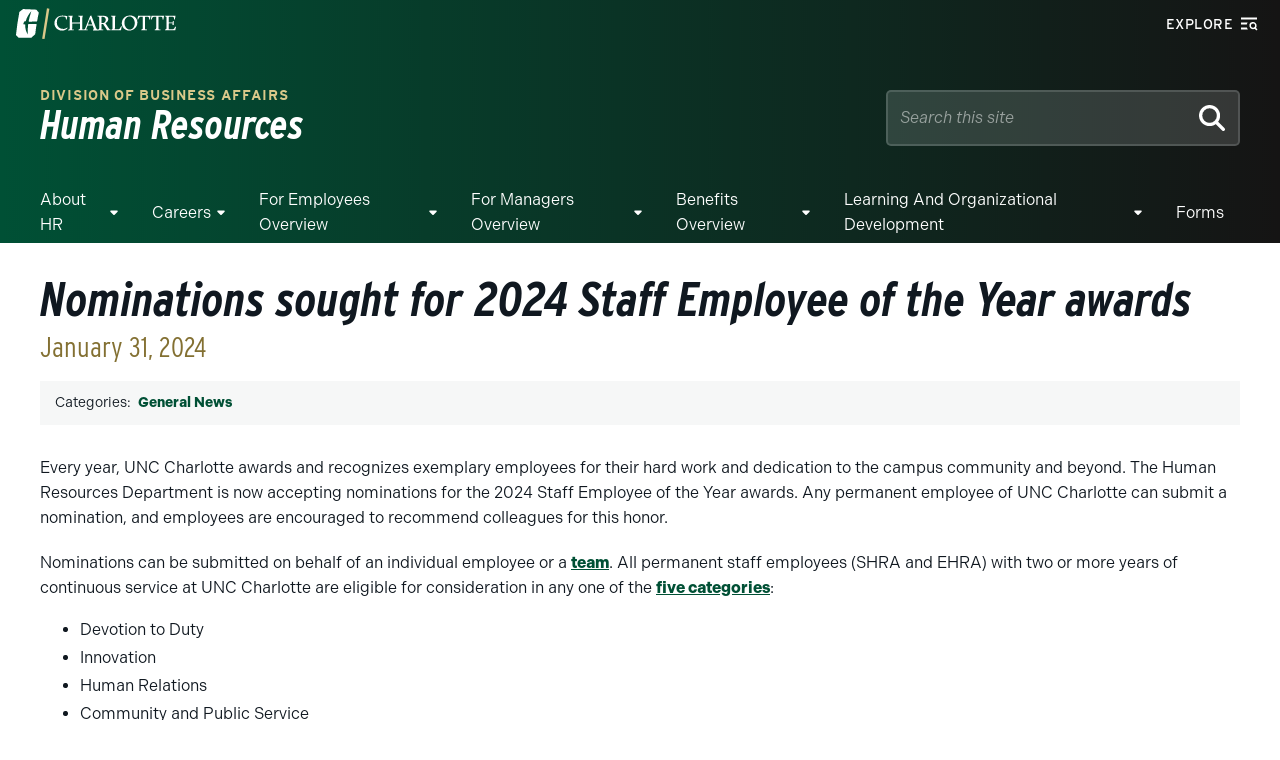

--- FILE ---
content_type: text/html; charset=UTF-8
request_url: https://hr.charlotte.edu/nominations-sought-2024-staff-employee-year-awards/
body_size: 84476
content:
<!-- Include the proper page header -->
<!DOCTYPE html>
<html lang="en" class="no-js">

<head>
    <meta charset="UTF-8">
    <meta name="viewport" content="width=device-width, initial-scale=1.0">
    <meta http-equiv="X-UA-Compatible" content="ie=edge">
    <link rel="shortcut icon" href="https://hr.charlotte.edu/wp-content/themes/wp-epsilon-theme-main/images/favicon.ico" type="image/vnd.microsoft.icon"><meta name='robots' content='index, follow, max-image-preview:large, max-snippet:-1, max-video-preview:-1' />

	<!-- This site is optimized with the Yoast SEO plugin v26.6 - https://yoast.com/wordpress/plugins/seo/ -->
	<title>Nominations sought for 2024 Staff Employee of the Year awards - Human Resources</title>
	<link rel="canonical" href="https://hr.charlotte.edu/nominations-sought-2024-staff-employee-year-awards/" />
	<meta property="og:locale" content="en_US" />
	<meta property="og:type" content="article" />
	<meta property="og:title" content="Nominations sought for 2024 Staff Employee of the Year awards - Human Resources" />
	<meta property="og:description" content="Every year, UNC Charlotte awards and recognizes exemplary employees for their hard work and dedication to the campus community and beyond. The Human Resources Department is now accepting nominations for the 2024 Staff Employee of the Year awards. Any permanent employee of UNC Charlotte can submit a nomination, and employees are encouraged to recommend colleagues [&hellip;]" />
	<meta property="og:url" content="https://hr.charlotte.edu/nominations-sought-2024-staff-employee-year-awards/" />
	<meta property="og:site_name" content="Human Resources" />
	<meta property="article:published_time" content="2024-01-31T05:00:00+00:00" />
	<meta property="article:modified_time" content="2024-07-10T13:56:17+00:00" />
	<meta name="author" content="A-Heather A-Cummens" />
	<meta name="twitter:card" content="summary_large_image" />
	<meta name="twitter:label1" content="Written by" />
	<meta name="twitter:data1" content="A-Heather A-Cummens" />
	<meta name="twitter:label2" content="Est. reading time" />
	<meta name="twitter:data2" content="1 minute" />
	<script type="application/ld+json" class="yoast-schema-graph">{"@context":"https://schema.org","@graph":[{"@type":"WebPage","@id":"https://hr.charlotte.edu/nominations-sought-2024-staff-employee-year-awards/","url":"https://hr.charlotte.edu/nominations-sought-2024-staff-employee-year-awards/","name":"Nominations sought for 2024 Staff Employee of the Year awards - Human Resources","isPartOf":{"@id":"https://hr.charlotte.edu/#website"},"datePublished":"2024-01-31T05:00:00+00:00","dateModified":"2024-07-10T13:56:17+00:00","author":{"@id":"https://hr.charlotte.edu/#/schema/person/11eebd4d5b369f275e824690509a8440"},"breadcrumb":{"@id":"https://hr.charlotte.edu/nominations-sought-2024-staff-employee-year-awards/#breadcrumb"},"inLanguage":"en-US","potentialAction":[{"@type":"ReadAction","target":["https://hr.charlotte.edu/nominations-sought-2024-staff-employee-year-awards/"]}]},{"@type":"BreadcrumbList","@id":"https://hr.charlotte.edu/nominations-sought-2024-staff-employee-year-awards/#breadcrumb","itemListElement":[{"@type":"ListItem","position":1,"name":"Home","item":"https://hr.charlotte.edu/"},{"@type":"ListItem","position":2,"name":"Nominations sought for 2024 Staff Employee of the Year awards"}]},{"@type":"WebSite","@id":"https://hr.charlotte.edu/#website","url":"https://hr.charlotte.edu/","name":"Human Resources","description":"","potentialAction":[{"@type":"SearchAction","target":{"@type":"EntryPoint","urlTemplate":"https://hr.charlotte.edu/?s={search_term_string}"},"query-input":{"@type":"PropertyValueSpecification","valueRequired":true,"valueName":"search_term_string"}}],"inLanguage":"en-US"},{"@type":"Person","@id":"https://hr.charlotte.edu/#/schema/person/11eebd4d5b369f275e824690509a8440","name":"A-Heather A-Cummens","image":{"@type":"ImageObject","inLanguage":"en-US","@id":"https://hr.charlotte.edu/#/schema/person/image/","url":"https://secure.gravatar.com/avatar/1b12ea3b0d06aa607810a524346084faffc01bf206f4c08bec2da96930721b13?s=96&d=mm&r=g","contentUrl":"https://secure.gravatar.com/avatar/1b12ea3b0d06aa607810a524346084faffc01bf206f4c08bec2da96930721b13?s=96&d=mm&r=g","caption":"A-Heather A-Cummens"},"url":"https://hr.charlotte.edu/author/hcummens_a/"}]}</script>
	<!-- / Yoast SEO plugin. -->


<link rel='dns-prefetch' href='//use.fontawesome.com' />
<link rel='dns-prefetch' href='//alerts.charlotte.edu' />
<link rel='dns-prefetch' href='//gradapp.charlotte.edu' />
<link rel='dns-prefetch' href='//future49er.charlotte.edu' />
<link rel='dns-prefetch' href='//use.typekit.net' />
<link rel="alternate" title="oEmbed (JSON)" type="application/json+oembed" href="https://hr.charlotte.edu/wp-json/oembed/1.0/embed?url=https%3A%2F%2Fhr.charlotte.edu%2Fnominations-sought-2024-staff-employee-year-awards%2F" />
<link rel="alternate" title="oEmbed (XML)" type="text/xml+oembed" href="https://hr.charlotte.edu/wp-json/oembed/1.0/embed?url=https%3A%2F%2Fhr.charlotte.edu%2Fnominations-sought-2024-staff-employee-year-awards%2F&#038;format=xml" />
		<style>
			.lazyload,
			.lazyloading {
				max-width: 100%;
			}
		</style>
		<style id='wp-img-auto-sizes-contain-inline-css' type='text/css'>
img:is([sizes=auto i],[sizes^="auto," i]){contain-intrinsic-size:3000px 1500px}
/*# sourceURL=wp-img-auto-sizes-contain-inline-css */
</style>
<style id='wp-emoji-styles-inline-css' type='text/css'>

	img.wp-smiley, img.emoji {
		display: inline !important;
		border: none !important;
		box-shadow: none !important;
		height: 1em !important;
		width: 1em !important;
		margin: 0 0.07em !important;
		vertical-align: -0.1em !important;
		background: none !important;
		padding: 0 !important;
	}
/*# sourceURL=wp-emoji-styles-inline-css */
</style>
<link rel='stylesheet' id='wp-block-library-css' href='https://hr.charlotte.edu/wp-includes/css/dist/block-library/style.min.css?ver=6.9' type='text/css' media='all' />
<style id='global-styles-inline-css' type='text/css'>
:root{--wp--preset--aspect-ratio--square: 1;--wp--preset--aspect-ratio--4-3: 4/3;--wp--preset--aspect-ratio--3-4: 3/4;--wp--preset--aspect-ratio--3-2: 3/2;--wp--preset--aspect-ratio--2-3: 2/3;--wp--preset--aspect-ratio--16-9: 16/9;--wp--preset--aspect-ratio--9-16: 9/16;--wp--preset--color--black: #101820;--wp--preset--color--cyan-bluish-gray: #abb8c3;--wp--preset--color--white: #ffffff;--wp--preset--color--pale-pink: #f78da7;--wp--preset--color--vivid-red: #cf2e2e;--wp--preset--color--luminous-vivid-orange: #ff6900;--wp--preset--color--luminous-vivid-amber: #fcb900;--wp--preset--color--light-green-cyan: #7bdcb5;--wp--preset--color--vivid-green-cyan: #00d084;--wp--preset--color--pale-cyan-blue: #8ed1fc;--wp--preset--color--vivid-cyan-blue: #0693e3;--wp--preset--color--vivid-purple: #9b51e0;--wp--preset--color--charlotte-green: #005035;--wp--preset--color--niner-green-darkest: #00351C;--wp--preset--color--niner-gold: #A49665;--wp--preset--color--metallic-gold: #ac9751;--wp--preset--color--jasper: #f1e6b2;--wp--preset--color--pine-green: #899064;--wp--preset--color--clay-red: #802f2d;--wp--preset--color--sky-blue: #007377;--wp--preset--color--stone-gray: #717C7D;--wp--preset--color--warm-gray: #696158;--wp--preset--color--light-gray: #e6e8e9;--wp--preset--gradient--vivid-cyan-blue-to-vivid-purple: linear-gradient(135deg,rgb(6,147,227) 0%,rgb(155,81,224) 100%);--wp--preset--gradient--light-green-cyan-to-vivid-green-cyan: linear-gradient(135deg,rgb(122,220,180) 0%,rgb(0,208,130) 100%);--wp--preset--gradient--luminous-vivid-amber-to-luminous-vivid-orange: linear-gradient(135deg,rgb(252,185,0) 0%,rgb(255,105,0) 100%);--wp--preset--gradient--luminous-vivid-orange-to-vivid-red: linear-gradient(135deg,rgb(255,105,0) 0%,rgb(207,46,46) 100%);--wp--preset--gradient--very-light-gray-to-cyan-bluish-gray: linear-gradient(135deg,rgb(238,238,238) 0%,rgb(169,184,195) 100%);--wp--preset--gradient--cool-to-warm-spectrum: linear-gradient(135deg,rgb(74,234,220) 0%,rgb(151,120,209) 20%,rgb(207,42,186) 40%,rgb(238,44,130) 60%,rgb(251,105,98) 80%,rgb(254,248,76) 100%);--wp--preset--gradient--blush-light-purple: linear-gradient(135deg,rgb(255,206,236) 0%,rgb(152,150,240) 100%);--wp--preset--gradient--blush-bordeaux: linear-gradient(135deg,rgb(254,205,165) 0%,rgb(254,45,45) 50%,rgb(107,0,62) 100%);--wp--preset--gradient--luminous-dusk: linear-gradient(135deg,rgb(255,203,112) 0%,rgb(199,81,192) 50%,rgb(65,88,208) 100%);--wp--preset--gradient--pale-ocean: linear-gradient(135deg,rgb(255,245,203) 0%,rgb(182,227,212) 50%,rgb(51,167,181) 100%);--wp--preset--gradient--electric-grass: linear-gradient(135deg,rgb(202,248,128) 0%,rgb(113,206,126) 100%);--wp--preset--gradient--midnight: linear-gradient(135deg,rgb(2,3,129) 0%,rgb(40,116,252) 100%);--wp--preset--font-size--small: 13px;--wp--preset--font-size--medium: 20px;--wp--preset--font-size--large: 36px;--wp--preset--font-size--x-large: 42px;--wp--preset--font-size--normal: 18px;--wp--preset--font-size--sm-header: 20px;--wp--preset--font-size--lead: 24px;--wp--preset--font-size--med-header: 30px;--wp--preset--font-size--big-header: 45px;--wp--preset--spacing--20: 0.44rem;--wp--preset--spacing--30: 0.67rem;--wp--preset--spacing--40: 1rem;--wp--preset--spacing--50: 1.5rem;--wp--preset--spacing--60: 2.25rem;--wp--preset--spacing--70: 3.38rem;--wp--preset--spacing--80: 5.06rem;--wp--preset--shadow--natural: 6px 6px 9px rgba(0, 0, 0, 0.2);--wp--preset--shadow--deep: 12px 12px 50px rgba(0, 0, 0, 0.4);--wp--preset--shadow--sharp: 6px 6px 0px rgba(0, 0, 0, 0.2);--wp--preset--shadow--outlined: 6px 6px 0px -3px rgb(255, 255, 255), 6px 6px rgb(0, 0, 0);--wp--preset--shadow--crisp: 6px 6px 0px rgb(0, 0, 0);}:root :where(.is-layout-flow) > :first-child{margin-block-start: 0;}:root :where(.is-layout-flow) > :last-child{margin-block-end: 0;}:root :where(.is-layout-flow) > *{margin-block-start: 24px;margin-block-end: 0;}:root :where(.is-layout-constrained) > :first-child{margin-block-start: 0;}:root :where(.is-layout-constrained) > :last-child{margin-block-end: 0;}:root :where(.is-layout-constrained) > *{margin-block-start: 24px;margin-block-end: 0;}:root :where(.is-layout-flex){gap: 24px;}:root :where(.is-layout-grid){gap: 24px;}body .is-layout-flex{display: flex;}.is-layout-flex{flex-wrap: wrap;align-items: center;}.is-layout-flex > :is(*, div){margin: 0;}body .is-layout-grid{display: grid;}.is-layout-grid > :is(*, div){margin: 0;}.has-black-color{color: var(--wp--preset--color--black) !important;}.has-cyan-bluish-gray-color{color: var(--wp--preset--color--cyan-bluish-gray) !important;}.has-white-color{color: var(--wp--preset--color--white) !important;}.has-pale-pink-color{color: var(--wp--preset--color--pale-pink) !important;}.has-vivid-red-color{color: var(--wp--preset--color--vivid-red) !important;}.has-luminous-vivid-orange-color{color: var(--wp--preset--color--luminous-vivid-orange) !important;}.has-luminous-vivid-amber-color{color: var(--wp--preset--color--luminous-vivid-amber) !important;}.has-light-green-cyan-color{color: var(--wp--preset--color--light-green-cyan) !important;}.has-vivid-green-cyan-color{color: var(--wp--preset--color--vivid-green-cyan) !important;}.has-pale-cyan-blue-color{color: var(--wp--preset--color--pale-cyan-blue) !important;}.has-vivid-cyan-blue-color{color: var(--wp--preset--color--vivid-cyan-blue) !important;}.has-vivid-purple-color{color: var(--wp--preset--color--vivid-purple) !important;}.has-charlotte-green-color{color: var(--wp--preset--color--charlotte-green) !important;}.has-niner-green-darkest-color{color: var(--wp--preset--color--niner-green-darkest) !important;}.has-niner-gold-color{color: var(--wp--preset--color--niner-gold) !important;}.has-metallic-gold-color{color: var(--wp--preset--color--metallic-gold) !important;}.has-jasper-color{color: var(--wp--preset--color--jasper) !important;}.has-pine-green-color{color: var(--wp--preset--color--pine-green) !important;}.has-clay-red-color{color: var(--wp--preset--color--clay-red) !important;}.has-sky-blue-color{color: var(--wp--preset--color--sky-blue) !important;}.has-stone-gray-color{color: var(--wp--preset--color--stone-gray) !important;}.has-warm-gray-color{color: var(--wp--preset--color--warm-gray) !important;}.has-light-gray-color{color: var(--wp--preset--color--light-gray) !important;}.has-black-background-color{background-color: var(--wp--preset--color--black) !important;}.has-cyan-bluish-gray-background-color{background-color: var(--wp--preset--color--cyan-bluish-gray) !important;}.has-white-background-color{background-color: var(--wp--preset--color--white) !important;}.has-pale-pink-background-color{background-color: var(--wp--preset--color--pale-pink) !important;}.has-vivid-red-background-color{background-color: var(--wp--preset--color--vivid-red) !important;}.has-luminous-vivid-orange-background-color{background-color: var(--wp--preset--color--luminous-vivid-orange) !important;}.has-luminous-vivid-amber-background-color{background-color: var(--wp--preset--color--luminous-vivid-amber) !important;}.has-light-green-cyan-background-color{background-color: var(--wp--preset--color--light-green-cyan) !important;}.has-vivid-green-cyan-background-color{background-color: var(--wp--preset--color--vivid-green-cyan) !important;}.has-pale-cyan-blue-background-color{background-color: var(--wp--preset--color--pale-cyan-blue) !important;}.has-vivid-cyan-blue-background-color{background-color: var(--wp--preset--color--vivid-cyan-blue) !important;}.has-vivid-purple-background-color{background-color: var(--wp--preset--color--vivid-purple) !important;}.has-charlotte-green-background-color{background-color: var(--wp--preset--color--charlotte-green) !important;}.has-niner-green-darkest-background-color{background-color: var(--wp--preset--color--niner-green-darkest) !important;}.has-niner-gold-background-color{background-color: var(--wp--preset--color--niner-gold) !important;}.has-metallic-gold-background-color{background-color: var(--wp--preset--color--metallic-gold) !important;}.has-jasper-background-color{background-color: var(--wp--preset--color--jasper) !important;}.has-pine-green-background-color{background-color: var(--wp--preset--color--pine-green) !important;}.has-clay-red-background-color{background-color: var(--wp--preset--color--clay-red) !important;}.has-sky-blue-background-color{background-color: var(--wp--preset--color--sky-blue) !important;}.has-stone-gray-background-color{background-color: var(--wp--preset--color--stone-gray) !important;}.has-warm-gray-background-color{background-color: var(--wp--preset--color--warm-gray) !important;}.has-light-gray-background-color{background-color: var(--wp--preset--color--light-gray) !important;}.has-black-border-color{border-color: var(--wp--preset--color--black) !important;}.has-cyan-bluish-gray-border-color{border-color: var(--wp--preset--color--cyan-bluish-gray) !important;}.has-white-border-color{border-color: var(--wp--preset--color--white) !important;}.has-pale-pink-border-color{border-color: var(--wp--preset--color--pale-pink) !important;}.has-vivid-red-border-color{border-color: var(--wp--preset--color--vivid-red) !important;}.has-luminous-vivid-orange-border-color{border-color: var(--wp--preset--color--luminous-vivid-orange) !important;}.has-luminous-vivid-amber-border-color{border-color: var(--wp--preset--color--luminous-vivid-amber) !important;}.has-light-green-cyan-border-color{border-color: var(--wp--preset--color--light-green-cyan) !important;}.has-vivid-green-cyan-border-color{border-color: var(--wp--preset--color--vivid-green-cyan) !important;}.has-pale-cyan-blue-border-color{border-color: var(--wp--preset--color--pale-cyan-blue) !important;}.has-vivid-cyan-blue-border-color{border-color: var(--wp--preset--color--vivid-cyan-blue) !important;}.has-vivid-purple-border-color{border-color: var(--wp--preset--color--vivid-purple) !important;}.has-charlotte-green-border-color{border-color: var(--wp--preset--color--charlotte-green) !important;}.has-niner-green-darkest-border-color{border-color: var(--wp--preset--color--niner-green-darkest) !important;}.has-niner-gold-border-color{border-color: var(--wp--preset--color--niner-gold) !important;}.has-metallic-gold-border-color{border-color: var(--wp--preset--color--metallic-gold) !important;}.has-jasper-border-color{border-color: var(--wp--preset--color--jasper) !important;}.has-pine-green-border-color{border-color: var(--wp--preset--color--pine-green) !important;}.has-clay-red-border-color{border-color: var(--wp--preset--color--clay-red) !important;}.has-sky-blue-border-color{border-color: var(--wp--preset--color--sky-blue) !important;}.has-stone-gray-border-color{border-color: var(--wp--preset--color--stone-gray) !important;}.has-warm-gray-border-color{border-color: var(--wp--preset--color--warm-gray) !important;}.has-light-gray-border-color{border-color: var(--wp--preset--color--light-gray) !important;}.has-vivid-cyan-blue-to-vivid-purple-gradient-background{background: var(--wp--preset--gradient--vivid-cyan-blue-to-vivid-purple) !important;}.has-light-green-cyan-to-vivid-green-cyan-gradient-background{background: var(--wp--preset--gradient--light-green-cyan-to-vivid-green-cyan) !important;}.has-luminous-vivid-amber-to-luminous-vivid-orange-gradient-background{background: var(--wp--preset--gradient--luminous-vivid-amber-to-luminous-vivid-orange) !important;}.has-luminous-vivid-orange-to-vivid-red-gradient-background{background: var(--wp--preset--gradient--luminous-vivid-orange-to-vivid-red) !important;}.has-very-light-gray-to-cyan-bluish-gray-gradient-background{background: var(--wp--preset--gradient--very-light-gray-to-cyan-bluish-gray) !important;}.has-cool-to-warm-spectrum-gradient-background{background: var(--wp--preset--gradient--cool-to-warm-spectrum) !important;}.has-blush-light-purple-gradient-background{background: var(--wp--preset--gradient--blush-light-purple) !important;}.has-blush-bordeaux-gradient-background{background: var(--wp--preset--gradient--blush-bordeaux) !important;}.has-luminous-dusk-gradient-background{background: var(--wp--preset--gradient--luminous-dusk) !important;}.has-pale-ocean-gradient-background{background: var(--wp--preset--gradient--pale-ocean) !important;}.has-electric-grass-gradient-background{background: var(--wp--preset--gradient--electric-grass) !important;}.has-midnight-gradient-background{background: var(--wp--preset--gradient--midnight) !important;}.has-small-font-size{font-size: var(--wp--preset--font-size--small) !important;}.has-medium-font-size{font-size: var(--wp--preset--font-size--medium) !important;}.has-large-font-size{font-size: var(--wp--preset--font-size--large) !important;}.has-x-large-font-size{font-size: var(--wp--preset--font-size--x-large) !important;}.has-normal-font-size{font-size: var(--wp--preset--font-size--normal) !important;}.has-sm-header-font-size{font-size: var(--wp--preset--font-size--sm-header) !important;}.has-lead-font-size{font-size: var(--wp--preset--font-size--lead) !important;}.has-med-header-font-size{font-size: var(--wp--preset--font-size--med-header) !important;}.has-big-header-font-size{font-size: var(--wp--preset--font-size--big-header) !important;}
/*# sourceURL=global-styles-inline-css */
</style>

<style id='classic-theme-styles-inline-css' type='text/css'>
/*! This file is auto-generated */
.wp-block-button__link{color:#fff;background-color:#32373c;border-radius:9999px;box-shadow:none;text-decoration:none;padding:calc(.667em + 2px) calc(1.333em + 2px);font-size:1.125em}.wp-block-file__button{background:#32373c;color:#fff;text-decoration:none}
/*# sourceURL=/wp-includes/css/classic-themes.min.css */
</style>
<style id='font-awesome-svg-styles-default-inline-css' type='text/css'>
.svg-inline--fa {
  display: inline-block;
  height: 1em;
  overflow: visible;
  vertical-align: -.125em;
}
/*# sourceURL=font-awesome-svg-styles-default-inline-css */
</style>
<link rel='stylesheet' id='font-awesome-svg-styles-css' href='https://hr.charlotte.edu/wp-content/uploads/sites/1125/font-awesome/v6.4.2/css/svg-with-js.css' type='text/css' media='all' />
<style id='font-awesome-svg-styles-inline-css' type='text/css'>
   .wp-block-font-awesome-icon svg::before,
   .wp-rich-text-font-awesome-icon svg::before {content: unset;}
/*# sourceURL=font-awesome-svg-styles-inline-css */
</style>
<link rel='stylesheet' id='fontawesome-free-css' href='https://hr.charlotte.edu/wp-content/plugins/getwid/vendors/fontawesome-free/css/all.min.css?ver=5.5.0' type='text/css' media='all' />
<link rel='stylesheet' id='slick-css' href='https://hr.charlotte.edu/wp-content/plugins/getwid/vendors/slick/slick/slick.min.css?ver=1.9.0' type='text/css' media='all' />
<link rel='stylesheet' id='slick-theme-css' href='https://hr.charlotte.edu/wp-content/plugins/getwid/vendors/slick/slick/slick-theme.min.css?ver=1.9.0' type='text/css' media='all' />
<link rel='stylesheet' id='mp-fancybox-css' href='https://hr.charlotte.edu/wp-content/plugins/getwid/vendors/mp-fancybox/jquery.fancybox.min.css?ver=3.5.7-mp.1' type='text/css' media='all' />
<link rel='stylesheet' id='getwid-blocks-css' href='https://hr.charlotte.edu/wp-content/plugins/getwid/assets/css/blocks.style.css?ver=2.1.3' type='text/css' media='all' />
<link rel='stylesheet' id='bodhi-svgs-attachment-css' href='https://hr.charlotte.edu/wp-content/plugins/svg-support/css/svgs-attachment.css' type='text/css' media='all' />
<link rel='stylesheet' id='clt-mu-plugin-toast-css' href='https://hr.charlotte.edu/wp-content/mu-plugins/clt-mu-plugin/build/styles/frontend/toast.css?ver=176be8a4ffcd6739e4ab' type='text/css' media='all' />
<link rel='stylesheet' id='clt-mu-plugin-form-css' href='https://hr.charlotte.edu/wp-content/mu-plugins/clt-mu-plugin/build/styles/frontend/form.css?ver=ced5733ceae5110afe49' type='text/css' media='all' />
<link rel='stylesheet' id='widgetopts-styles-css' href='https://hr.charlotte.edu/wp-content/plugins/extended-widget-options/assets/css/widget-options.css?ver=5.2.3' type='text/css' media='all' />
<link rel='stylesheet' id='clt-fonts-css' href='https://use.typekit.net/nie2uwh.css?ver=2.0.5' type='text/css' media='all' />
<link rel='stylesheet' id='clt-stylesheet-css' href='https://hr.charlotte.edu/wp-content/themes/wp-epsilon-theme-main/styles/styles.css?ver=2.0.5' type='text/css' media='all' />
<link rel='stylesheet' id='clt-gutenberg-stylesheet-css' href='https://hr.charlotte.edu/wp-content/themes/wp-epsilon-theme-main/styles/gutenberg.css?ver=2.0.5' type='text/css' media='all' />
<link rel='stylesheet' id='clt-zeta-override-styles-css' href='https://hr.charlotte.edu/wp-content/themes/wp-epsilon-theme-main/styles/zeta/styles.css?ver=2.0.5' type='text/css' media='all' />
<script type="text/javascript" src="https://hr.charlotte.edu/wp-content/plugins/svg-support/vendor/DOMPurify/DOMPurify.min.js?ver=2.5.8" id="bodhi-dompurify-library-js"></script>
<script type="text/javascript" src="https://hr.charlotte.edu/wp-includes/js/jquery/jquery.min.js?ver=3.7.1" id="jquery-core-js"></script>
<script type="text/javascript" src="https://hr.charlotte.edu/wp-includes/js/jquery/jquery-migrate.min.js?ver=3.4.1" id="jquery-migrate-js"></script>
<script type="text/javascript" id="bodhi_svg_inline-js-extra">
/* <![CDATA[ */
var svgSettings = {"skipNested":""};
//# sourceURL=bodhi_svg_inline-js-extra
/* ]]> */
</script>
<script type="text/javascript" src="https://hr.charlotte.edu/wp-content/plugins/svg-support/js/min/svgs-inline-min.js" id="bodhi_svg_inline-js"></script>
<script type="text/javascript" id="bodhi_svg_inline-js-after">
/* <![CDATA[ */
cssTarget={"Bodhi":"img.style-svg","ForceInlineSVG":"style-svg"};ForceInlineSVGActive="false";frontSanitizationEnabled="on";
//# sourceURL=bodhi_svg_inline-js-after
/* ]]> */
</script>
<script type="text/javascript" src="https://hr.charlotte.edu/wp-includes/js/dist/dom-ready.min.js?ver=f77871ff7694fffea381" id="wp-dom-ready-js"></script>
<script type="text/javascript" src="https://hr.charlotte.edu/wp-content/mu-plugins/clt-mu-plugin/build/scripts/frontend/toast.js?ver=14bdace6070c609988bc" id="clt-mu-plugin-toast-js"></script>
<script type="text/javascript" src="https://hr.charlotte.edu/wp-content/mu-plugins/clt-mu-plugin/build/scripts/frontend/form.js?ver=bb8e3c121adfbc923019" id="clt-mu-plugin-form-js"></script>
<script defer crossorigin="anonymous" integrity="sha384-NhxsZw9+Y+PdEOvg8BK3sOUXXTzoRmr4/ncl+Ogurt6kQgJAVJaJ4LFhjD8qXtol" type="text/javascript" src="https://use.fontawesome.com/releases/v6.4.2/js/all.js" id="font-awesome-official-js"></script>
<script defer crossorigin="anonymous" integrity="sha384-qx63XMht9MNrP09QOmEVrRXzomNz1CKA/p07kyef8nQ+qC/FNDZROxdpMzpLVjeD" type="text/javascript" src="https://use.fontawesome.com/releases/v6.4.2/js/v4-shims.js" id="font-awesome-official-v4shim-js"></script>
<link rel="https://api.w.org/" href="https://hr.charlotte.edu/wp-json/" /><link rel="alternate" title="JSON" type="application/json" href="https://hr.charlotte.edu/wp-json/wp/v2/posts/609" /><link rel="EditURI" type="application/rsd+xml" title="RSD" href="https://hr.charlotte.edu/xmlrpc.php?rsd" />
<meta name="generator" content="WordPress 6.9" />
<link rel='shortlink' href='https://hr.charlotte.edu/?p=609' />
<!-- HFCM by 99 Robots - Snippet # 1: Google Analytics -->
<!-- Google tag (gtag.js) -->
<script async src="https://www.googletagmanager.com/gtag/js?id=G-T9SBHDFP52"></script>
<script>
  window.dataLayer = window.dataLayer || [];
  function gtag(){window.dataLayer.push(arguments);}
  gtag('js', new Date());
	
	// Global IDs
  gtag('config', 'G-T9SBHDFP52');
  gtag('config', 'UA-31498690-1');
	
	// Site IDs
  gtag('config', 'G-L9Q3DJHXPB');
  gtag('config', 'UA_TRACKING_ID');
</script>

<!-- /end HFCM by 99 Robots -->
		<script>
			document.documentElement.className = document.documentElement.className.replace('no-js', 'js');
		</script>
				<style>
			.no-js img.lazyload {
				display: none;
			}

			figure.wp-block-image img.lazyloading {
				min-width: 150px;
			}

			.lazyload,
			.lazyloading {
				--smush-placeholder-width: 100px;
				--smush-placeholder-aspect-ratio: 1/1;
				width: var(--smush-image-width, var(--smush-placeholder-width)) !important;
				aspect-ratio: var(--smush-image-aspect-ratio, var(--smush-placeholder-aspect-ratio)) !important;
			}

						.lazyload {
				opacity: 0;
			}

			.lazyloading {
				border: 0 !important;
				opacity: 1;
				background: #F3F3F3 url('https://hr.charlotte.edu/wp-content/plugins/wp-smushit/app/assets/images/smush-placeholder.png') no-repeat center !important;
				background-size: 16px auto !important;
				min-width: 16px;
			}

					</style>
		<link rel="icon" href="https://hr.charlotte.edu/wp-content/uploads/sites/1125/2022/12/cropped-All-in-C-1-32x32.png" sizes="32x32" />
<link rel="icon" href="https://hr.charlotte.edu/wp-content/uploads/sites/1125/2022/12/cropped-All-in-C-1-192x192.png" sizes="192x192" />
<link rel="apple-touch-icon" href="https://hr.charlotte.edu/wp-content/uploads/sites/1125/2022/12/cropped-All-in-C-1-180x180.png" />
<meta name="msapplication-TileImage" content="https://hr.charlotte.edu/wp-content/uploads/sites/1125/2022/12/cropped-All-in-C-1-270x270.png" />
</head>

<body class="wp-singular post-template-default single single-post postid-609 single-format-standard wp-embed-responsive wp-theme-wp-epsilon-theme-main is-chrome is-single is-singular is-desktop">

    <a href="#main-content" class="screen-reader-text skip-to-main-content-link">Skip to main content</a>

    <!-- Header -->
    <header class="clt-header">

        
<!-- Utility -->
<div id="utility" class="utility">

    
<a href="https://www.charlotte.edu" class="logo">
    <span class="screen-reader-text">Visit the University of North Carolina at Charlotte homepage</span>
    <svg xmlns="http://www.w3.org/2000/svg" data-name="Layer 1" viewBox="0 0 269.9 54">
        <g class="pick-C">
            <path d="M20.5 27.5c-.7 5.7-.9 11.5-.7 17.3-3.1-5.1-4.6-11-4.3-17h-.9c-.2 0-.3 0-.3-.3h-1.8c-.1.1-.3 0-.3-.1l1.5-4.5c0-.2.2-.3.4-.3h1s.2-.2.4-.2h.9c1.7-6.4 5-12.2 9.5-17-1.9 5.6-3.5 11.4-4.6 17.3l1.3.5 12.6-.6c.2 0 .3-.1.4-.3.8-4.6 1.8-9.6 2.8-14.2 0-.2 0-.4-.2-.6C37 6 35.8 4.6 34.6 3.1c0-.2-.4-.3-.6-.3-7.2-.4-14.4-.7-21.7-1-.3 0-.5 0-.7.2-1.8 1.4-3.7 2.9-5.5 4.3-.2.2-.4.4-.4.6C3.2 19.6 1.3 32.3 0 45.1c0 .2 0 .5.2.7 1.3 1.5 2.7 2.9 4.1 4.3.2.2.6 0 .6 0h20.9c.3 0 .5-.2.7-.3 1.6-1.5 4.1-4.1 5.8-5.6.2-.3.3-.7.3-1.1.4-3.2.7-6.4 1.2-9.6 0-.4 0-.8.2-1.2.2-1.5.5-3.1.7-4.6 0-.3-.2-.6-.5-.6H22c0-.1-1.5.3-1.5.3Z" class="cls-1" />
        </g>
        <g class="niner-lean">
            <path d="M44.1 51.832 52.219.57l4.05.641-8.12 51.261z" class="cls-1" />
        </g>
        <g class="lockup">
            <path d="M79.3 35.2c-5.8 0-10.4-4.1-10.4-10.8s3.2-10.1 9-10.1 6.3 1.2 6.3 5h1.3l1.1-5.6c-2.7-.5-5.5-.8-8.2-.9-8.4 0-13.6 6.1-13.6 13s5.6 12.4 12.9 12.4c3.7 0 7.2-1.5 9.4-4.5l-.6-.8c-2 1.6-4.6 2.5-7.2 2.5v-.2ZM156.3 33.9 151 26v-.5c1.8-1 4.7-3.3 4.7-6.5s-2.5-5.9-9-5.9h-9.3v1c2.7.5 2.9.9 2.9 2.7v17.4c0 1.2-.9 2.2-2.5 2.3-1.2-.2-1.9-.7-2.7-2.8L127 12.8l-1.8.4-8.6 21.5c-.3.8-1.1 1.5-1.9 1.6l-3.1-.3c0-.7.2-1.3.2-2V17.6c0-1.6.3-3.2 1.2-4.5h-.2c0-.1-1 0-4.8 0h-2.8v1c2.6.5 2.6.9 2.6 2.7v7.1l-.4.4H94.6v-6.6c0-1.6.3-3.2 1.2-4.5h-7.7v1c2.6.5 2.6.9 2.6 2.7v17.3c0 1.3-.9 2.2-2.5 2.4v1.2l9.4-.2v-1.1l-3.1-.3c0-.7.2-1.3.2-2v-7.7l.4-.4h12.8v8.1c0 1.2-1 2.1-2.6 2.3v1.2h15.8l.2-1.1-3.1-.4 2.3-6.1.5-.4h8.3l2 5.4c.4 1.1-.5 1.4-1.5 1.4v1.3h8l9.5-.2v-1.1c.1 0-3.2-.3-3.2-.3.1-.6.2-1.2.2-1.9v-6.9l.4-.4h2.2l4.4 6.5c.9 1.2 1.6 2.6 2.2 4H159.7v-1.2h-.3c-.8 0-1.5 0-3-2.3Zm-35-6.1 3.8-10c.2.7.6 1.7.8 2.5l2.8 7.5h-7.4Zm25.9-2.5h-2.9V15.2l.4-.4h1.2c4 0 5.5 2.4 5.5 5.3s-2.3 5.2-4.2 5.2ZM171.6 35.9h-5c.1-.7.2-1.3.2-2V17.6c0-1.6.4-3.2 1.3-4.5h-7.8v1c2.6.5 2.6.9 2.6 2.7v17.4c0 1.3-.8 2.1-2.4 2.3v1.2H177l1.5-6.8h-1.3c-1.9 3.9-2.6 5.2-5.6 5.2ZM192.1 12.7c-8.9 0-13.6 6.5-13.6 13s4.6 12.4 12.6 12.4c7.4 0 13.5-5.8 13.7-13.2v-.4c0-6.4-4.5-11.9-12.6-11.9Zm-.2 23.7c-5.8 0-9-6.2-9-11.7s3-10.4 8.5-10.4 8.9 5.7 8.9 11.1-3 11-8.4 11ZM208.5 13.1c-.8 0-1.6 0-2.5-.2l-1.1 6.3h1.3c1.4-3.7 2.5-4.5 5-4.5h2.6V34c0 1.3-1 2.2-2.5 2.4v1.2l9.8-.2v-1.1c.1 0-3.5-.3-3.5-.3.1-.7.2-1.3.2-2V15.1l.4-.4h2.6c2.8 0 4 .7 3.9 4.5h1.3l1.1-6.3c-.9.1-1.7.2-2.6.2h-16ZM231.1 13.1c-.8 0-1.6 0-2.5-.2l-1.1 6.3h1.3c1.4-3.7 2.5-4.5 5-4.5h2.6V34c0 1.3-.9 2.2-2.5 2.4v1.2l9.8-.2v-1.1c.1 0-3.5-.3-3.5-.3.1-.7.2-1.3.2-2V15.1l.4-.4h2.6c2.8 0 4 .7 3.9 4.5h1.4l1.1-6.3c-.9.1-1.8.2-2.6.2h-16.1ZM268.5 31.5c-1.8 3.8-2.3 4.4-5.4 4.4h-5.5c.1-.7.2-1.3.2-2v-7.6l.4-.4h6v2.8h1.8V22l-1.4.2-.3 2.1h-6.5v-9.2l.4-.4h4.5c2.9 0 4.1.7 4 4.5h1.3l1.1-6.3c-.9 0-1.8.1-2.7.1H251v1c2.7.5 2.9.9 2.9 2.7v17.4c0 1.3-1 2.1-2.5 2.3v1.2h17.2l1.4-6.1h-1.5Z" class="cls-1" />
        </g>
    </svg>
</a><!-- /.logo -->
    
<div id="explore" class="utility-explore">

    <button class="utility-explore-toggle" aria-haspopup="menu">
        <span class="label">Explore</span>
        <span class="icon" aria-hidden="true">
            <svg width="17" height="14" viewBox="0 0 17 14" fill="none" xmlns="http://www.w3.org/2000/svg">
                <rect y="0.5" width="16" height="2" />
                <rect x="14.2754" y="10.1562" width="3.21806" height="1.5" transform="rotate(45 14.2754 10.1562)" />
                <circle cx="12.006" cy="8.60634" r="2.85634" transform="rotate(90 12.006 8.60634)" stroke="currentColor" stroke-width="1.5" fill="transparent" />
                <path fill-rule="evenodd" clip-rule="evenodd" d="M6.90048 12.5H0V10.5H5.93208C6.13576 11.2285 6.4671 11.9037 6.90048 12.5Z" />
                <path fill-rule="evenodd" clip-rule="evenodd" d="M6.63245 5.5C6.25894 6.10624 5.98526 6.78054 5.83433 7.5H0V5.5H6.63245Z" />
            </svg>
        </span>
    </button><!-- /.utility-explore-toggle-->

    <dialog class="explore-popup">

        <div class="utility">

            
<a href="https://www.charlotte.edu" class="logo">
    <span class="screen-reader-text">Visit the University of North Carolina at Charlotte homepage</span>
    <svg xmlns="http://www.w3.org/2000/svg" data-name="Layer 1" viewBox="0 0 269.9 54">
        <g class="pick-C">
            <path d="M20.5 27.5c-.7 5.7-.9 11.5-.7 17.3-3.1-5.1-4.6-11-4.3-17h-.9c-.2 0-.3 0-.3-.3h-1.8c-.1.1-.3 0-.3-.1l1.5-4.5c0-.2.2-.3.4-.3h1s.2-.2.4-.2h.9c1.7-6.4 5-12.2 9.5-17-1.9 5.6-3.5 11.4-4.6 17.3l1.3.5 12.6-.6c.2 0 .3-.1.4-.3.8-4.6 1.8-9.6 2.8-14.2 0-.2 0-.4-.2-.6C37 6 35.8 4.6 34.6 3.1c0-.2-.4-.3-.6-.3-7.2-.4-14.4-.7-21.7-1-.3 0-.5 0-.7.2-1.8 1.4-3.7 2.9-5.5 4.3-.2.2-.4.4-.4.6C3.2 19.6 1.3 32.3 0 45.1c0 .2 0 .5.2.7 1.3 1.5 2.7 2.9 4.1 4.3.2.2.6 0 .6 0h20.9c.3 0 .5-.2.7-.3 1.6-1.5 4.1-4.1 5.8-5.6.2-.3.3-.7.3-1.1.4-3.2.7-6.4 1.2-9.6 0-.4 0-.8.2-1.2.2-1.5.5-3.1.7-4.6 0-.3-.2-.6-.5-.6H22c0-.1-1.5.3-1.5.3Z" class="cls-1" />
        </g>
        <g class="niner-lean">
            <path d="M44.1 51.832 52.219.57l4.05.641-8.12 51.261z" class="cls-1" />
        </g>
        <g class="lockup">
            <path d="M79.3 35.2c-5.8 0-10.4-4.1-10.4-10.8s3.2-10.1 9-10.1 6.3 1.2 6.3 5h1.3l1.1-5.6c-2.7-.5-5.5-.8-8.2-.9-8.4 0-13.6 6.1-13.6 13s5.6 12.4 12.9 12.4c3.7 0 7.2-1.5 9.4-4.5l-.6-.8c-2 1.6-4.6 2.5-7.2 2.5v-.2ZM156.3 33.9 151 26v-.5c1.8-1 4.7-3.3 4.7-6.5s-2.5-5.9-9-5.9h-9.3v1c2.7.5 2.9.9 2.9 2.7v17.4c0 1.2-.9 2.2-2.5 2.3-1.2-.2-1.9-.7-2.7-2.8L127 12.8l-1.8.4-8.6 21.5c-.3.8-1.1 1.5-1.9 1.6l-3.1-.3c0-.7.2-1.3.2-2V17.6c0-1.6.3-3.2 1.2-4.5h-.2c0-.1-1 0-4.8 0h-2.8v1c2.6.5 2.6.9 2.6 2.7v7.1l-.4.4H94.6v-6.6c0-1.6.3-3.2 1.2-4.5h-7.7v1c2.6.5 2.6.9 2.6 2.7v17.3c0 1.3-.9 2.2-2.5 2.4v1.2l9.4-.2v-1.1l-3.1-.3c0-.7.2-1.3.2-2v-7.7l.4-.4h12.8v8.1c0 1.2-1 2.1-2.6 2.3v1.2h15.8l.2-1.1-3.1-.4 2.3-6.1.5-.4h8.3l2 5.4c.4 1.1-.5 1.4-1.5 1.4v1.3h8l9.5-.2v-1.1c.1 0-3.2-.3-3.2-.3.1-.6.2-1.2.2-1.9v-6.9l.4-.4h2.2l4.4 6.5c.9 1.2 1.6 2.6 2.2 4H159.7v-1.2h-.3c-.8 0-1.5 0-3-2.3Zm-35-6.1 3.8-10c.2.7.6 1.7.8 2.5l2.8 7.5h-7.4Zm25.9-2.5h-2.9V15.2l.4-.4h1.2c4 0 5.5 2.4 5.5 5.3s-2.3 5.2-4.2 5.2ZM171.6 35.9h-5c.1-.7.2-1.3.2-2V17.6c0-1.6.4-3.2 1.3-4.5h-7.8v1c2.6.5 2.6.9 2.6 2.7v17.4c0 1.3-.8 2.1-2.4 2.3v1.2H177l1.5-6.8h-1.3c-1.9 3.9-2.6 5.2-5.6 5.2ZM192.1 12.7c-8.9 0-13.6 6.5-13.6 13s4.6 12.4 12.6 12.4c7.4 0 13.5-5.8 13.7-13.2v-.4c0-6.4-4.5-11.9-12.6-11.9Zm-.2 23.7c-5.8 0-9-6.2-9-11.7s3-10.4 8.5-10.4 8.9 5.7 8.9 11.1-3 11-8.4 11ZM208.5 13.1c-.8 0-1.6 0-2.5-.2l-1.1 6.3h1.3c1.4-3.7 2.5-4.5 5-4.5h2.6V34c0 1.3-1 2.2-2.5 2.4v1.2l9.8-.2v-1.1c.1 0-3.5-.3-3.5-.3.1-.7.2-1.3.2-2V15.1l.4-.4h2.6c2.8 0 4 .7 3.9 4.5h1.3l1.1-6.3c-.9.1-1.7.2-2.6.2h-16ZM231.1 13.1c-.8 0-1.6 0-2.5-.2l-1.1 6.3h1.3c1.4-3.7 2.5-4.5 5-4.5h2.6V34c0 1.3-.9 2.2-2.5 2.4v1.2l9.8-.2v-1.1c.1 0-3.5-.3-3.5-.3.1-.7.2-1.3.2-2V15.1l.4-.4h2.6c2.8 0 4 .7 3.9 4.5h1.4l1.1-6.3c-.9.1-1.8.2-2.6.2h-16.1ZM268.5 31.5c-1.8 3.8-2.3 4.4-5.4 4.4h-5.5c.1-.7.2-1.3.2-2v-7.6l.4-.4h6v2.8h1.8V22l-1.4.2-.3 2.1h-6.5v-9.2l.4-.4h4.5c2.9 0 4.1.7 4 4.5h1.3l1.1-6.3c-.9 0-1.8.1-2.7.1H251v1c2.7.5 2.9.9 2.9 2.7v17.4c0 1.3-1 2.1-2.5 2.3v1.2h17.2l1.4-6.1h-1.5Z" class="cls-1" />
        </g>
    </svg>
</a><!-- /.logo -->
            <div class="utility-explore">

                <button class="utility-explore-toggle" aria-haspopup="menu" autofocus>
                    <span class="label">Close</span>
                    <span class="icon" aria-hidden="true">
                        <svg xmlns="http://www.w3.org/2000/svg" fill="none" viewBox="0 0 384 512">
                            <path d="m326.6 166.6 22.7-22.6L304 98.7l-22.6 22.6-89.4 89.4-89.4-89.4L80 98.7 34.7 144l22.6 22.6 89.4 89.4-89.3 89.4L34.7 368 80 413.3l22.6-22.6 89.4-89.4 89.4 89.4 22.6 22.6 45.3-45.3-22.6-22.6-89.4-89.4 89.4-89.4z" />
                        </svg>
                    </span>
                </button><!-- /.utility-explore-toggle -->

            </div><!-- /.utility-explore -->

        </div><!-- /.utility -->

        <div class="explore-row-wrapper">

            <div class="explore-row-top">
                <h2 class="is-style-heading-xs">What can we help you find?</h2>

                <form role="search" method="get" class="clt-google-search" action="https://search.charlotte.edu">

                    <input type="search" class="clt-google-search-input" placeholder="Search all of Charlotte.edu..." value="" name="q" autocomplete="off" aria-label="Search all of Charlotte.edu">

                    <div class="clt-google-search-submit-wrapper">

                        <button type="submit" class="clt-google-search-submit-icon">
                            <span class="screen-reader-text">Submit search query to search.charlotte.edu</span>
                            <svg aria-hidden="true" xmlns="http://www.w3.org/2000/svg" viewBox="0 0 512 512">
                                <path d="M416 208c0 45.9-14.9 88.3-40 122.7l126.6 126.7c12.5 12.5 12.5 32.8 0 45.3s-32.8 12.5-45.3 0L330.7 376c-34.4 25.2-76.8 40-122.7 40C93.1 416 0 322.9 0 208S93.1 0 208 0s208 93.1 208 208zM208 352a144 144 0 1 0 0-288 144 144 0 1 0 0 288z" />
                            </svg>
                        </button>
                    </div>
                </form>

            </div><!-- /.explore-row-top-->

            <div class="explore-row-bottom">

                <div class="explore-col-1">

                    <ul class="explore-main-menu list">
                        <li class="list-item"><a href="https://academics.charlotte.edu" class="list-item-link is-style-heading-l">Academics</a></li>
                        <li class="list-item"><a href="https://www.charlotte.edu/admissions" class="list-item-link is-style-heading-l">Admissions</a></li>
                        <li class="list-item"><a href="https://www.charlotte.edu/campus-life" class="list-item-link is-style-heading-l">Campus Life</a></li>
                        <li class="list-item"><a href="https://www.charlotte.edu/research" class="list-item-link is-style-heading-l">Research</a></li>
                        <li class="list-item"><a href="https://www.charlotte.edu/athletics" class="list-item-link is-style-heading-l">Athletics</a></li>
                        <li class="list-item"><a href="https://www.charlotte.edu/about" class="list-item-link is-style-heading-l">About</a></li>
                    </ul>

                </div><!-- /.explore-col-1-->

                <div class="explore-col-2">
                    <ul class="explore-gateway-menu list">
                        <li class="list-item picklink"><a href="https://www.charlotte.edu/apply" class="list-item-link">Apply</a></li>
                        <li class=" list-item picklink"><a href="https://www.charlotte.edu/visit" class="list-item-link">Visit</a></li>
                        <li class="list-item picklink"><a href="https://giving.charlotte.edu/" class="list-item-link">Give</a></li>
                        <li class="list-item picklink"><a href="https://inside.charlotte.edu/" class="list-item-link">News & Events</a></li>
                        <li class="list-item picklink"><a href="https://directory.charlotte.edu/" class="list-item-link">Directory</a></li>
                        <li class="list-item picklink"><a href="https://my.charlotte.edu/caslogin" class="list-item-link">My UNC Charlotte</a></li>
                    </ul>
                </div><!-- /.explore-col-2-->

                <div class="explore-col-3">

                    <ul class="explore-collapsing-menu collapsing-menu menu">

                        <li class="quicklinks list-item list-item-title has-children list-item-has-children">
                            <a href="#" class="list-item-link is-style-heading-xs">Quick Links</a>
                            <ul class="sub-menu">
                                <li class="list-item"><a href="https://academics.charlotte.edu/undergraduate-programs/" class="list-item-link">Majors & Minors</a></li>
                                <li class="list-item"><a href="https://academics.charlotte.edu/graduate-programs/" class="list-item-link">Graduate Programs</a></li>
                                <li class="list-item"><a href="https://registrar.charlotte.edu/calendar-schedules/" class="list-item-link">Calendar</a></li>
                                <li class="list-item"><a href="https://maps.charlotte.edu/" class="list-item-link">Campus Maps</a></li>
                                <li class="list-item"><a href="https://ninercentral.charlotte.edu/courses-registration/registration-information/" class="list-item-link">Class Registration</a></li>
                                <li class="list-item"><a href="https://ninercentral.charlotte.edu/faqs/" class="list-item-link">Financial Aid</a></li>
                                <li class="list-item"><a href="https://housing.charlotte.edu/" class="list-item-link">Housing</a></li>
                                <li class="list-item"><a href="https://library.charlotte.edu/" class="list-item-link">Library</a></li>
                                <li class="list-item"><a href="https://incidentreport.charlotte.edu/" class="list-item-link">Report an Incident</a></li>
                            </ul>
                        </li>

                        <li class="utility-resources list-item-title has-children list-item list-item-has-children">
                            <a href="#" class="list-item-link is-style-heading-xs">Resources</a>
                            <ul class="sub-menu">
                                <li class="list-item"><a href="https://www.charlotte.edu/prospective-students" class="list-item-link">Prospective Students</a></li>
                                <li class="list-item"><a href="https://www.charlotte.edu/alumni-and-friends" class="list-item-link">Alumni & Friends</a></li>
                                <li class="list-item"><a href="https://www.charlotte.edu/faculty-and-staff" class="list-item-link">Faculty & Staff</a></li>
                                <li class="list-item"><a href="https://www.charlotte.edu/current-students" class="list-item-link">Current Students</a></li>
                                <li class="list-item"><a href="https://www.charlotte.edu/parents-and-family" class="list-item-link">Parents & Family</a></li>
                            </ul>
                        </li>

                        <li class="colleges list-item-title has-children list-item list-item-has-children">
                            <a href="#" class="list-item-link is-style-heading-xs">Colleges</a>
                            <ul class="sub-menu">
                                <li class="list-item"><a href="https://coaa.charlotte.edu/" class="list-item-link">Arts + Architecture</a></li>
                                <li class="list-item"><a href="https://belkcollege.charlotte.edu/" class="list-item-link">Business</a></li>
                                <li class="list-item"><a href="https://cci.charlotte.edu/" class="list-item-link">Computing and Informatics</a></li>
                                <li class="list-item"><a href="https://education.charlotte.edu/" class="list-item-link">Education</a></li>
                                <li class="list-item"><a href="https://engr.charlotte.edu/" class="list-item-link">Engineering</a></li>
                                <li class="list-item"><a href="https://graduateschool.charlotte.edu/" class="list-item-link">Graduate School</a></li>
                                <li class="list-item"><a href="https://health.charlotte.edu/" class="list-item-link">Health and Human Services</a></li>
                                <li class="list-item"><a href="https://honorscollege.charlotte.edu/" class="list-item-link">Honors College</a></li>
                                <li class="list-item"><a href="https://chess.charlotte.edu/" class="list-item-link">Humanities & Earth and Social Sciences</a></li>
                                <li class="list-item"><a href="https://science.charlotte.edu/" class="list-item-link">Science</a></li>
                            </ul>
                        </li>

                    </ul><!-- /.explore-collapsing-menu -->
                </div><!-- /.explore-col-3-->
            </div><!-- /.explore-row-bottom-->

        </div><!-- /.explore-row-wrapp-->

    </dialog><!-- /.explore-popup-->

</div><!-- /#explore -->
</div><!-- /#utility -->
        <div class="container no-flex">
            
<div id="identity" class="site-identity">

    <div class="site-identity-wrapper">

                    <a class="site-org eyebrow" href="https://businessaffairs.charlotte.edu/" title="Visit Division of Business Affairs">
                Division of Business Affairs            </a>
        
        <a class="site-title" href="https://hr.charlotte.edu" title="Visit the homepage of Human Resources">
            <span aria-label="Site Title">Human Resources</span>
        </a><!-- /.site-title -->

    </div><!-- /.site-identity-wrapper -->

            <div class="site-search">
            <a href="https://hr.charlotte.edu/search" class="mobile-search-link"><span class="screen-reader-text">Go to Search Page</span></a>
            <form role="search" method="get" class="searchform" action="https://hr.charlotte.edu/search">
                <label class="screen-reader-text" for="s">Search this site</label>
                <div class="textbox_wrapper">
                    <input id="s" name="s" type="search" value="" placeholder="Search this site" />
                </div>
                <button id="searchsubmit" value="Search">
                    <span class="screen-reader-text">Search</span>
                    <span class="icon">
                        <svg xmlns="http://www.w3.org/2000/svg" viewBox="0 0 512 512">
                            <path d="M416 208c0 45.9-14.9 88.3-40 122.7L502.6 457.4c12.5 12.5 12.5 32.8 0 45.3s-32.8 12.5-45.3 0L330.7 376c-34.4 25.2-76.8 40-122.7 40C93.1 416 0 322.9 0 208S93.1 0 208 0S416 93.1 416 208zM208 352a144 144 0 1 0 0-288 144 144 0 1 0 0 288z" />
                        </svg>
                    </span>
                </button>
            </form>
        </div><!-- /.site-search -->
    
</div><!-- /#identity -->
            <!-- Main Menu -->
<nav id="mainmenu" aria-label="Main Menu">
    <button class="mobile-menu-toggle" aria-haspopup="menu" aria-expanded="false">
        <span class="label screen-reader-text">Main Menu Toggle</span>
        <span class="icon" aria-hidden="true"></span>
    </button>

            <!-- Main Menu -->
        <ul id="menu-main-menu" class="list menu collapsing-menu"><li id="menu-item-2329" class="menu-item menu-item-type-post_type menu-item-object-page menu-item-has-children menu-item-2329"><a href="https://hr.charlotte.edu/about-hr/hr-overview/">About HR</a>
<ul class="sub-menu">
	<li id="menu-item-4195" class="menu-item menu-item-type-post_type menu-item-object-page menu-item-4195"><a href="https://hr.charlotte.edu/hr-overview/news/">News</a></li>
	<li id="menu-item-5951" class="menu-item menu-item-type-post_type menu-item-object-page menu-item-5951"><a href="https://hr.charlotte.edu/calendar/">Calendar</a></li>
	<li id="menu-item-2331" class="menu-item menu-item-type-post_type menu-item-object-page menu-item-2331"><a href="https://hr.charlotte.edu/staff-directory/">Staff Directory</a></li>
	<li id="menu-item-2333" class="menu-item menu-item-type-post_type menu-item-object-page menu-item-2333"><a href="https://hr.charlotte.edu/about-hr/whom-do-i-contact/">Whom do I contact?</a></li>
	<li id="menu-item-4197" class="menu-item menu-item-type-post_type menu-item-object-page menu-item-4197"><a href="https://hr.charlotte.edu/about-hr/personnel-information-memorandums-pims/">Personnel Information Memorandums (PIMs)</a></li>
</ul>
</li>
<li id="menu-item-2285" class="menu-item menu-item-type-post_type menu-item-object-page menu-item-has-children menu-item-2285"><a href="https://hr.charlotte.edu/careers/careers/">Careers</a>
<ul class="sub-menu">
	<li id="menu-item-2381" class="menu-item menu-item-type-post_type menu-item-object-page menu-item-2381"><a href="https://hr.charlotte.edu/careers/opportunities-work-unc-charlotte/">Opportunities to Work at UNC Charlotte</a></li>
	<li id="menu-item-2379" class="menu-item menu-item-type-post_type menu-item-object-page menu-item-2379"><a href="https://hr.charlotte.edu/careers/dual-career-couples-employment-assistance-program/">Dual Career Couples Employment Assistance Program</a></li>
</ul>
</li>
<li id="menu-item-2287" class="menu-item menu-item-type-post_type menu-item-object-page menu-item-has-children menu-item-2287"><a href="https://hr.charlotte.edu/employees/employees-overview/">For Employees Overview</a>
<ul class="sub-menu">
	<li id="menu-item-2289" class="menu-item menu-item-type-post_type menu-item-object-page menu-item-2289"><a href="https://hr.charlotte.edu/employees/new-employees/">New Employees</a></li>
	<li id="menu-item-2291" class="menu-item menu-item-type-post_type menu-item-object-page menu-item-2291"><a href="https://hr.charlotte.edu/employees/student-employees/">Student Employees</a></li>
	<li id="menu-item-2293" class="menu-item menu-item-type-post_type menu-item-object-page menu-item-2293"><a href="https://hr.charlotte.edu/employees/temporary-employees/">Temporary Employees</a></li>
	<li id="menu-item-2295" class="menu-item menu-item-type-post_type menu-item-object-page menu-item-2295"><a href="https://hr.charlotte.edu/employees/equal-employment-opportunity/">Equal Employment Opportunity</a></li>
	<li id="menu-item-2297" class="menu-item menu-item-type-post_type menu-item-object-page menu-item-2297"><a href="https://hr.charlotte.edu/employees/staff-awards-and-recognition/">Staff Awards and Recognition Program</a></li>
	<li id="menu-item-2299" class="menu-item menu-item-type-post_type menu-item-object-page menu-item-2299"><a href="https://hr.charlotte.edu/employees/employee-relations/">Employee Relations</a></li>
	<li id="menu-item-2301" class="menu-item menu-item-type-post_type menu-item-object-page menu-item-2301"><a href="https://hr.charlotte.edu/employees/compensation-and-position-management/">Compensation and Position Management</a></li>
	<li id="menu-item-2303" class="menu-item menu-item-type-post_type menu-item-object-page menu-item-2303"><a href="https://hr.charlotte.edu/employees/leaving-university/">Leaving the University?</a></li>
</ul>
</li>
<li id="menu-item-2305" class="menu-item menu-item-type-post_type menu-item-object-page menu-item-has-children menu-item-2305"><a href="https://hr.charlotte.edu/managers/managers-overview/">For Managers Overview</a>
<ul class="sub-menu">
	<li id="menu-item-2307" class="menu-item menu-item-type-post_type menu-item-object-page menu-item-2307"><a href="https://hr.charlotte.edu/managers/hiring/">Hiring</a></li>
	<li id="menu-item-2309" class="menu-item menu-item-type-post_type menu-item-object-page menu-item-2309"><a href="https://hr.charlotte.edu/managers/position-management/">Position Management</a></li>
	<li id="menu-item-2311" class="menu-item menu-item-type-post_type menu-item-object-page menu-item-2311"><a href="https://hr.charlotte.edu/managers/compensation/">Compensation</a></li>
	<li id="menu-item-3919" class="menu-item menu-item-type-post_type menu-item-object-page menu-item-3919"><a href="https://hr.charlotte.edu/employees/employee-relations/performance-management/">Performance Management</a></li>
	<li id="menu-item-3921" class="menu-item menu-item-type-post_type menu-item-object-page menu-item-3921"><a href="https://hr.charlotte.edu/managers/resources-managers/">Resources for Managers</a></li>
</ul>
</li>
<li id="menu-item-2313" class="menu-item menu-item-type-post_type menu-item-object-page menu-item-has-children menu-item-2313"><a href="https://hr.charlotte.edu/benefits/benefits-overview/">Benefits Overview</a>
<ul class="sub-menu">
	<li id="menu-item-2315" class="menu-item menu-item-type-post_type menu-item-object-page menu-item-2315"><a href="https://hr.charlotte.edu/benefits/benefits-overview/benefit-plans/">Benefit Plans</a></li>
	<li id="menu-item-2317" class="menu-item menu-item-type-post_type menu-item-object-page menu-item-2317"><a href="https://hr.charlotte.edu/benefits/benefits-overview/holidays-and-leave/">Holidays and Leave</a></li>
	<li id="menu-item-2319" class="menu-item menu-item-type-post_type menu-item-object-page menu-item-2319"><a href="https://hr.charlotte.edu/benefits/benefits-overview/discounts-and-perks/">Discounts and Perks</a></li>
	<li id="menu-item-2321" class="menu-item menu-item-type-post_type menu-item-object-page menu-item-2321"><a href="https://hr.charlotte.edu/benefits/benefits-overview/work-life-and-wellness/">Work Life and Wellness</a></li>
</ul>
</li>
<li id="menu-item-2323" class="menu-item menu-item-type-post_type menu-item-object-page menu-item-has-children menu-item-2323"><a href="https://hr.charlotte.edu/development/learning-and-organizational-development/">Learning and Organizational Development</a>
<ul class="sub-menu">
	<li id="menu-item-2325" class="menu-item menu-item-type-post_type menu-item-object-page menu-item-2325"><a href="https://hr.charlotte.edu/development/professional-development/">Professional Development</a></li>
	<li id="menu-item-2327" class="menu-item menu-item-type-post_type menu-item-object-page menu-item-2327"><a href="https://hr.charlotte.edu/development/leadership-development/">Leadership Development</a></li>
	<li id="menu-item-3867" class="menu-item menu-item-type-post_type menu-item-object-page menu-item-3867"><a href="https://hr.charlotte.edu/development/organizational-development/">Organizational Development</a></li>
</ul>
</li>
<li id="menu-item-5265" class="menu-item menu-item-type-post_type menu-item-object-page menu-item-5265"><a href="https://hr.charlotte.edu/forms/">Forms</a></li>
</ul>    </nav>        </div>

    </header><!-- /.clt-header -->
<!-- Main Content -->
<section id="main" role="main" class="template-single" tabindex="-1">

    
    <div class="container">

        
        <div class="page">

            
            
                    <h1 class="page-title">Nominations sought for 2024 Staff Employee of the Year awards</h1>

                    <div class="page-meta">
                        <div class="postdate">
    January 31, 2024</div>                        
    <div class="categories-tags">

                    <span class="categories">
                <span class="categories-tags-label">Categories:</span>
                <a href="https://hr.charlotte.edu/category/general-news">General News</a>            </span>

        
        
    </div>
                    </div>

                    <div class="page-body">

                        <p><p>Every year, UNC Charlotte awards and recognizes exemplary employees for their hard work and dedication to the campus community and beyond. The Human Resources Department is now accepting nominations for the 2024 Staff Employee of the Year awards. Any permanent employee of UNC Charlotte can submit a nomination, and employees are encouraged to recommend colleagues for this honor. </p>
<p>Nominations can be submitted on behalf of an individual employee or a <a href="https://hr.charlotte.edu/employees/awards-and-recognition/employee-year#team" target="_blank" rel="noopener">team</a>. All permanent staff employees (SHRA and EHRA) with two or more years of continuous service at UNC Charlotte are eligible for consideration in any one of the <a href="https://hr.charlotte.edu/employees/awards-and-recognition/employee-year">five categories</a>:</p>
<ul>
<li>Devotion to Duty</li>
<li>Innovation</li>
<li>Human Relations</li>
<li>Community and Public Service</li>
<li>Safety and Heroism</li>
</ul>
<p>An exception may be made for employees with less than two years of service in the category of safety and heroism.</p>
<p><a href="https://hr.charlotte.edu/employees/staff-awards-and-recognition/staff-employee-year/staff-employee-year-nomination-process">Nominations must be submitted online</a> using the 2024 Staff Employee of the Year Nomination Form by 5 p.m., Friday, Feb. 16.</p>
<p>Award recipients will be honored at the annual Employee of the Year Award and Staff Recognition event on Wednesday, April 10.</p>
<p>More information about the Staff Employee of the Year awards can be found on the <a href="https://hr.charlotte.edu/employees/awards-and-recognition/employee-year" target="_blank" rel="noopener">Human Resources</a> website or by reviewing <a href="https://legal.uncc.edu/policies/up-101.11" target="_blank" rel="noopener">University Policy 101.11</a>. Additional questions concerning nominations, the <a href="https://hr.charlotte.edu/employees/staff-awards-and-recognition/staff-employee-year/staff-employee-year-nomination-process">selection process</a> or other awards aspects can be directed to <a href="mailto:staff-recognition@charlotte.edu">staff-recognition@charlotte.edu</a>. </p></p>

                    </div><!-- /.page-body -->

                
                
            
            
        </div><!-- /.page -->

        
    </div><!-- /.container -->

    
</section><!-- /#main -->

<!-- Include the Footer -->
<footer class="clt-footer">

    <div class="clt-footer-bkgd">
        <svg xmlns="http://www.w3.org/2000/svg" width="422" height="535">
            <path d="M113.193 355.166C100.947 448.032 100.192 540.813 101.534 633c-49.07-83.189-74.149-175.885-68.11-273.929l-14.846.679c-2.852.085-5.033-1.698-5.369-4.16l-28.686 1.443c-2.936.17-4.95-2.122-4.446-4.923l23.906-71.644c.503-2.632 3.187-4.669 5.955-4.499l15.098 1.612c1.09-2.631 3.859-4.498 6.71-4.329l14.68.679C70.246 175.885 123.51 83.189 197.994 0c-29.442 92.187-56.954 184.968-73.059 277.834l20.886 8.659L1919 276.561l-15.43 74.191-1766.975-3.396-23.402 7.895v-.085Z" />
        </svg>
    </div><!-- /.clt-footer-bkgd -->

    <div class="clt-footer-top container">
        <div class="col-1">

            <h2 class="clt-footer-logo">
                <a href="https://www.charlotte.edu" class="clt-footer-logo-link">
                    <span class="screen-reader-text">Visit the University of North Carolina at Charlotte homepage</span>
                    <svg xmlns="http://www.w3.org/2000/svg" width="311" height="84">
                        <path d="M30.834 38.992c-1.157 8.764-1.229 17.52-1.102 26.22-4.636-7.85-7.005-16.599-6.434-25.852l-1.403.065c-.27.008-.476-.16-.507-.393l-2.71.136c-.278.016-.468-.2-.42-.465l2.258-6.761a.55.55 0 0 1 .563-.425l1.426.153a.665.665 0 0 1 .634-.409l1.387.064c2.25-9.253 7.282-18.001 14.32-25.852-2.782 8.7-5.381 17.456-6.903 26.22l1.973.818 18.892-.938c.277-.015.539-.2.586-.472 1.19-6.922 2.695-14.637 4.145-21.494.071-.345 0-.657-.222-.93a430.451 430.451 0 0 1-5.294-6.649c-.213-.272-.523-.424-.927-.44A21543.05 21543.05 0 0 0 18.591 0c-.365-.016-.722.105-1.062.369a564.27 564.27 0 0 0-8.186 6.553c-.333.272-.54.6-.618.977A588.943 588.943 0 0 0 .008 65.653c-.04.385.071.713.317.985a528.47 528.47 0 0 0 6.125 6.53c.222.232.943.168.943.168h31.35s.784-.176 1.053-.433c2.449-2.347 6.229-6.2 8.701-8.492.31-.28.483-1.265.515-1.618a556.763 556.763 0 0 1 1.791-14.556c.08-.593.167-1.186.246-1.77.317-2.244.713-4.695 1.078-6.986.079-.473-.294-.898-.777-.906l-18.305-.32-2.211.745v-.008Z" class="logo-pick-C" />
                        <g class="logo-lockup">
                            <path d="M79.094 65.422c-7.005 0-12.719-5.055-12.719-13.306 0-6.81 3.883-12.498 10.888-12.498 3.836 0 7.631 1.53 7.719 6.137h1.608l1.34-6.946c-2.362-.224-6.467-1.13-10.04-1.13-10.263 0-16.507 7.443-16.507 15.967 0 8.524 6.87 15.197 15.658 15.197 8.028 0 11.514-5.552 11.514-5.552l-.665-1.033s-3.44 3.156-8.788 3.156l-.008.008ZM172.734 63.846l-6.427-9.653v-.673c2.235-1.266 5.714-4.014 5.714-8.027 0-4.014-3.035-7.266-10.975-7.266h-11.332v1.217c3.304.681 3.526 1.13 3.526 3.293v21.382c0 1.538-1.165 2.66-3.035 2.884-1.513-.224-2.274-.81-3.257-3.429l-9.858-25.668-2.234.497-10.484 26.437c-.317.833-.967 1.658-2.354 1.97l-3.812-.392s.222-1.081.222-2.435V43.77c0-3.74 1.474-5.503 1.474-5.503l-.222-.184s-1.157.136-5.887.136h-3.392v1.217c3.209.681 3.209 1.13 3.209 3.293v8.708l-.491.497H97.595V43.77c0-3.74 1.474-5.551 1.474-5.551l-.222-.177s-1.157.177-5.888.177h-3.344v1.217c3.17.681 3.17 1.13 3.17 3.293v21.246c0 1.626-1.157 2.708-3.083 2.932v1.53l11.427-.272.175-1.354-3.93-.409s.221-1.082.221-2.435v-9.43l.491-.448h15.524v10.014c0 1.538-1.204 2.571-3.122 2.796v1.53l11.467-.136h7.908l.222-1.402-3.796-.497 2.853-7.53.626-.45h10.127l2.457 6.634c.491 1.354-.578 1.715-1.831 1.763v1.626l9.7-.048v.024l11.514-.272.119-1.33-4.018-.409s.222-.993.222-2.3v-8.435l.491-.497h2.679l5.309 8.028c1.918 2.844 2.679 4.958 2.679 4.958l.182.137h7.409l.175-1.53-.492-.049c-1.03-.088-1.87-.184-3.748-2.883l-.008.015Zm-42.657-7.53 4.683-12.361c.222.809.674 2.123.983 3.068l3.392 9.293h-9.058Zm31.547-3.116h-3.566V40.75l.491-.496h1.427c4.905 0 6.736 2.98 6.736 6.497 0 4.286-2.719 6.449-5.088 6.449ZM191.326 66.278h-6.046s.222-1.13.222-2.483V43.767c0-3.741 1.474-5.552 1.474-5.552l-.222-.176s-1.252.176-5.888.176h-3.391v1.218c3.209.681 3.209 1.13 3.209 3.293v21.382c0 1.626-1.022 2.571-2.988 2.795v1.53s4.28-.136 6.871-.136h13.321l1.87-8.387h-1.609c-2.234 4.83-3.082 6.36-6.83 6.36l.007.008ZM216.312 37.68c-10.841 0-16.554 7.979-16.554 16.014s5.618 15.157 15.302 15.157c10.349 0 16.641-8.3 16.641-16.647 0-7.803-5.484-14.524-15.397-14.524h.008Zm-.27 29.185c-7.005 0-10.927-7.667-10.927-14.389 0-6.721 3.661-12.81 10.309-12.81 7.093 0 10.888 6.994 10.888 13.716 0 6.721-3.661 13.483-10.262 13.483h-.008ZM236.329 38.226c-1.83 0-2.987-.273-2.987-.273l-1.387 7.803h1.609c1.743-4.598 3.074-5.504 6.07-5.504h3.193v23.73c0 1.626-1.157 2.707-3.082 2.932v1.53l11.958-.273.182-1.353-4.462-.409s.222-1.081.222-2.435V40.74l.492-.496h3.098c3.392 0 4.866.905 4.731 5.503h1.648l1.387-7.803s-1.387.273-3.209.273h-19.455l-.008.008ZM263.857 38.226c-1.831 0-2.988-.273-2.988-.273l-1.379 7.803h1.609c1.743-4.598 3.082-5.504 6.07-5.504h3.193v23.73c0 1.626-1.156 2.707-3.082 2.932v1.53l11.958-.273.182-1.353-4.461-.409s.222-1.081.222-2.435V40.74l.491-.496h3.098c3.392 0 4.866.905 4.731 5.503h1.648l1.379-7.803s-1.379.273-3.209.273h-19.455l-.007.008ZM309.392 60.823c-2.235 4.734-2.765 5.455-6.601 5.455h-6.696s.222-1.17.222-2.523V54.51l.491-.497h7.362v3.38h2.187v-8.25l-1.743.272-.357 2.62h-7.94v-11.28l.491-.497h5.492c3.566 0 5.04.857 4.818 5.504h1.608l1.387-7.715s-1.474.176-3.304.176H287.98v1.218c3.305.68 3.527 1.13 3.527 3.292v21.382c0 1.627-1.157 2.572-3.075 2.796v1.53s4.374-.136 6.958-.136h13.963l1.648-7.49h-1.609v.008Z" />
                        </g>
                        <g class="logo-eyebrow">
                            <path d="m64.268 28.893 1.347-8.62h1.965l-1.363 8.685c-.11.697.174 1.113.896 1.113.72 0 1.133-.417 1.244-1.113l1.363-8.685h1.965l-1.347 8.62c-.277 1.755-1.68 3.013-3.503 3.013-1.822 0-2.829-1.258-2.56-3.012h-.007ZM81.771 20.266l-1.79 11.408h-1.657l-1.767-7.25-1.133 7.25h-1.656l1.79-11.408h1.657l1.759 7.298 1.141-7.298h1.656ZM85.789 20.266h1.965l-1.79 11.408h-1.966l1.791-11.408ZM98.121 20.266 94.12 31.674h-2.378l-.412-11.408h1.95l.174 8.235 2.758-8.235h1.917-.008ZM103.367 22.108l-.483 3.076h2.235l-.286 1.835h-2.234l-.444 2.82h2.9l-.285 1.835h-4.866l1.791-11.408h4.866l-.285 1.834h-2.901l-.008.008ZM112.987 31.681l-.666-4.398h-1.133l-.69 4.398h-1.965l1.791-11.408h2.932c1.831 0 2.94 1.194 2.671 2.916l-.191 1.194c-.15.97-.689 1.77-1.473 2.291l.76 5.015h-2.044l.008-.008Zm-1.514-6.24h1.102c.657 0 1.093-.369 1.196-1.018l.206-1.306c.103-.649-.222-1.017-.879-1.017h-1.102l-.523 3.333v.008ZM119.066 28.57l.079-.48h1.965l-.111.729c-.15.937.333 1.322.991 1.322.658 0 1.22-.465 1.355-1.338.364-2.323-3.772-2.107-3.225-5.592.301-1.915 1.656-3.156 3.479-3.156 1.822 0 2.789 1.145 2.504 2.948l-.119.745h-1.965l.142-.905c.095-.593-.301-.954-.856-.954-.586 0-1.069.4-1.188 1.178-.317 2.003 3.819 1.754 3.233 5.512-.317 2.026-1.751 3.332-3.677 3.332-1.926 0-2.924-1.306-2.607-3.332v-.008ZM130.49 20.266h1.965l-1.791 11.408h-1.965l1.791-11.408ZM141.752 22.108h-2.139l-1.498 9.573h-1.965l1.498-9.573h-2.156l.285-1.835h6.253l-.285 1.835h.007ZM148.258 27.716l-.619 3.966h-1.965l.618-3.966-1.339-7.45h2.06l.682 4.935 2.227-4.935h2.028l-3.684 7.45h-.008ZM159.51 28.891l.911-5.832c.277-1.754 1.72-3.012 3.614-3.012s2.963 1.258 2.686 3.012l-.911 5.832c-.278 1.755-1.736 3.012-3.614 3.012s-2.964-1.257-2.686-3.012Zm4.326.064.936-5.96c.11-.697-.175-1.114-1.007-1.114-.832 0-1.26.417-1.371 1.114l-.935 5.96c-.111.697.174 1.114 1.007 1.114.832 0 1.26-.417 1.37-1.114ZM172.703 22.108l-.539 3.445h2.394l-.286 1.835h-2.393l-.674 4.286h-1.965l1.791-11.408h4.866l-.286 1.834h-2.9l-.008.008ZM191.287 20.266l-1.791 11.408h-1.656l-1.767-7.25-1.134 7.25h-1.656l1.791-11.408h1.656l1.76 7.298 1.141-7.298h1.656ZM193.814 28.891l.912-5.832c.277-1.754 1.719-3.012 3.613-3.012s2.964 1.258 2.687 3.012l-.912 5.832c-.277 1.755-1.735 3.012-3.613 3.012s-2.964-1.257-2.687-3.012Zm4.327.064.935-5.96c.111-.697-.174-1.114-1.006-1.114-.832 0-1.26.417-1.371 1.114l-.935 5.96c-.111.697.174 1.114 1.006 1.114.832 0 1.26-.417 1.371-1.114ZM208 31.681l-.665-4.398h-1.133l-.69 4.398h-1.965l1.791-11.408h2.932c1.83 0 2.94 1.194 2.67 2.916l-.19 1.194a3.33 3.33 0 0 1-1.474 2.291l.761 5.015h-2.045l.008-.008Zm-1.513-6.24h1.101c.658 0 1.094-.369 1.197-1.018l.206-1.306c.103-.649-.222-1.017-.88-1.017h-1.101l-.523 3.333v.008ZM220.551 22.108h-2.139l-1.498 9.573h-1.965l1.497-9.573h-2.155l.285-1.835h6.253l-.286 1.835h.008ZM230.505 20.266l-1.791 11.408h-1.965l.729-4.655h-2.393l-.729 4.655h-1.965l1.791-11.408h1.965l-.769 4.919h2.393l.769-4.92h1.965ZM238.509 28.891l.911-5.832c.278-1.754 1.767-3.012 3.614-3.012 1.846 0 2.964 1.258 2.686 3.012l-.238 1.514h-1.965l.246-1.578c.111-.697-.254-1.114-1.007-1.114-.752 0-1.26.417-1.37 1.114l-.936 5.96c-.11.697.254 1.114 1.007 1.114.753 0 1.26-.417 1.371-1.114l.245-1.594h1.966l-.238 1.53c-.277 1.755-1.767 3.012-3.614 3.012-1.846 0-2.963-1.257-2.686-3.012h.008ZM252.415 29.23h-1.965l-.912 2.451h-1.893l4.017-11.408h2.378l.459 11.408h-1.949l-.143-2.451h.008Zm.024-6.385-1.379 4.542h1.323l.056-4.542ZM262.526 31.681l-.666-4.398h-1.133l-.689 4.398h-1.966l1.791-11.408h2.932c1.831 0 2.94 1.194 2.671 2.916l-.19 1.194c-.151.97-.69 1.77-1.474 2.291l.76 5.015h-2.044l.008-.008Zm-1.514-6.24h1.102c.657 0 1.093-.369 1.196-1.018l.206-1.306c.103-.649-.222-1.017-.879-1.017h-1.102l-.523 3.333v.008ZM268.59 28.891l.911-5.832c.277-1.754 1.72-3.012 3.614-3.012s2.963 1.258 2.686 3.012l-.911 5.832c-.278 1.755-1.736 3.012-3.614 3.012s-2.964-1.257-2.686-3.012Zm4.327.064.935-5.96c.111-.697-.175-1.114-1.007-1.114-.832 0-1.26.417-1.371 1.114l-.935 5.96c-.111.697.175 1.114 1.007 1.114.832 0 1.26-.417 1.371-1.114ZM283.479 29.847l-.285 1.834h-4.866l1.791-11.408h1.965l-1.497 9.574h2.9-.008ZM288.551 20.266h1.965l-1.791 11.408h-1.965l1.791-11.408ZM300.738 20.266l-1.791 11.408h-1.656l-1.767-7.25-1.133 7.25h-1.657l1.791-11.408h1.656l1.76 7.298 1.141-7.298h1.656ZM307.308 29.23h-1.966l-.911 2.451h-1.894l4.018-11.408h2.377l.46 11.408h-1.95l-.142-2.451h.008Zm.023-6.385-1.378 4.542h1.323l.055-4.542Z" />
                        </g>
                    </svg>
                </a><!-- /.clt-footer-logo-link -->
            </h2><!-- /.clt-footer-logo -->

            <address class="clt-footer-address">
                <h3 class="eyebrow clt-footer-address-label">Address</h3>
                <a href="https://maps.app.goo.gl/UZAEhxVcroawkSG27" class="clt-footer-address-link" target="_blank">
                    9201 University City Blvd<br />
                    Charlotte, NC 28223
                </a>
            </address><!-- /.clt-footer-address -->

            <div class="clt-footer-phone">
                <h3 class="eyebrow clt-footer-phone-label">Phone</h3>
                <a href="tel:17046878622" class="clt-footer-phone-link">704-687-8622</a>
            </div><!-- /.clt-footer-phone -->

            <div class="clt-footer-social">

                <a href="https://www.facebook.com/UNCCharlotte" class="clt-footer-social-link facebook">
                    <span class="screen-reader-text">Find us on Facebook</span>
                    <svg xmlns="http://www.w3.org/2000/svg" viewBox="0 0 512 512">
                        <!--!Font Awesome Free 6.5.2 by @fontawesome - https://fontawesome.com License - https://fontawesome.com/license/free Copyright 2024 Fonticons, Inc.-->
                        <path d="M512 256C512 114.6 397.4 0 256 0S0 114.6 0 256c0 120 82.7 220.8 194.2 248.5V334.2h-52.8V256h52.8v-33.7c0-87.1 39.4-127.5 125-127.5 16.2 0 44.2 3.2 55.7 6.4V172c-6-.6-16.5-1-29.6-1-42 0-58.2 15.9-58.2 57.2V256h83.6l-14.4 78.2H287v175.9C413.8 494.8 512 386.9 512 256z" />
                    </svg>
                </a><!-- /.facebook -->

                <a href="https://www.instagram.com/unccharlotte/" class="clt-footer-social-link instagram">
                    <span class="screen-reader-text">Find us on Instagram</span>
                    <svg xmlns="http://www.w3.org/2000/svg" viewBox="0 0 448 512">
                        <!--!Font Awesome Free 6.5.2 by @fontawesome - https://fontawesome.com License - https://fontawesome.com/license/free Copyright 2024 Fonticons, Inc.-->
                        <path d="M224.1 141c-63.6 0-114.9 51.3-114.9 114.9s51.3 114.9 114.9 114.9S339 319.5 339 255.9 287.7 141 224.1 141zm0 189.6c-41.1 0-74.7-33.5-74.7-74.7s33.5-74.7 74.7-74.7 74.7 33.5 74.7 74.7-33.6 74.7-74.7 74.7zm146.4-194.3c0 14.9-12 26.8-26.8 26.8-14.9 0-26.8-12-26.8-26.8s12-26.8 26.8-26.8 26.8 12 26.8 26.8zm76.1 27.2c-1.7-35.9-9.9-67.7-36.2-93.9-26.2-26.2-58-34.4-93.9-36.2-37-2.1-147.9-2.1-184.9 0-35.8 1.7-67.6 9.9-93.9 36.1s-34.4 58-36.2 93.9c-2.1 37-2.1 147.9 0 184.9 1.7 35.9 9.9 67.7 36.2 93.9s58 34.4 93.9 36.2c37 2.1 147.9 2.1 184.9 0 35.9-1.7 67.7-9.9 93.9-36.2 26.2-26.2 34.4-58 36.2-93.9 2.1-37 2.1-147.8 0-184.8zM398.8 388c-7.8 19.6-22.9 34.7-42.6 42.6-29.5 11.7-99.5 9-132.1 9s-102.7 2.6-132.1-9c-19.6-7.8-34.7-22.9-42.6-42.6-11.7-29.5-9-99.5-9-132.1s-2.6-102.7 9-132.1c7.8-19.6 22.9-34.7 42.6-42.6 29.5-11.7 99.5-9 132.1-9s102.7-2.6 132.1 9c19.6 7.8 34.7 22.9 42.6 42.6 11.7 29.5 9 99.5 9 132.1s2.7 102.7-9 132.1z" />
                    </svg>
                </a><!-- /.instagram -->

                <a href="https://www.linkedin.com/school/unc-charlotte" class="clt-footer-social-link linkedin">
                    <span class="screen-reader-text">Find us on LinkedIn</span>
                    <svg xmlns="http://www.w3.org/2000/svg" viewBox="0 0 448 512">
                        <!--!Font Awesome Free 6.5.2 by @fontawesome - https://fontawesome.com License - https://fontawesome.com/license/free Copyright 2024 Fonticons, Inc.-->
                        <path d="M416 32H31.9C14.3 32 0 46.5 0 64.3v383.4C0 465.5 14.3 480 31.9 480H416c17.6 0 32-14.5 32-32.3V64.3c0-17.8-14.4-32.3-32-32.3zM135.4 416H69V202.2h66.5V416zm-33.2-243c-21.3 0-38.5-17.3-38.5-38.5S80.9 96 102.2 96c21.2 0 38.5 17.3 38.5 38.5 0 21.3-17.2 38.5-38.5 38.5zm282.1 243h-66.4V312c0-24.8-.5-56.7-34.5-56.7-34.6 0-39.9 27-39.9 54.9V416h-66.4V202.2h63.7v29.2h.9c8.9-16.8 30.6-34.5 62.9-34.5 67.2 0 79.7 44.3 79.7 101.9V416z" />
                    </svg>
                </a><!-- /.linkedin -->

                <a href="https://x.com/UNCCharlotte" class="clt-footer-social-link twitter-x">
                    <span class="screen-reader-text">Find us on X</span>
                    <svg xmlns="http://www.w3.org/2000/svg" viewBox="0 0 512 512">
                        <!--!Font Awesome Free 6.5.2 by @fontawesome - https://fontawesome.com License - https://fontawesome.com/license/free Copyright 2024 Fonticons, Inc.-->
                        <path d="M389.2 48h70.6L305.6 224.2 487 464H345L233.7 318.6 106.5 464H35.8l164.9-188.5L26.8 48h145.6l100.5 132.9L389.2 48zm-24.8 373.8h39.1L151.1 88h-42l255.3 333.8z" />
                    </svg>
                </a><!-- /.twitter-x -->

                <a href="https://www.youtube.com/user/unccharlottevideo" class="clt-footer-social-link youtube">
                    <span class="screen-reader-text">Find us on YouTube</span>
                    <svg xmlns="http://www.w3.org/2000/svg" viewBox="0 0 576 512">
                        <!--!Font Awesome Free 6.5.2 by @fontawesome - https://fontawesome.com License - https://fontawesome.com/license/free Copyright 2024 Fonticons, Inc.-->
                        <path d="M549.7 124.1c-6.3-23.7-24.8-42.3-48.3-48.6C458.8 64 288 64 288 64S117.2 64 74.6 75.5c-23.5 6.3-42 24.9-48.3 48.6C14.9 167 14.9 256.4 14.9 256.4s0 89.4 11.4 132.3c6.3 23.7 24.8 41.5 48.3 47.8C117.2 448 288 448 288 448s170.8 0 213.4-11.5c23.5-6.3 42-24.2 48.3-47.8 11.4-42.9 11.4-132.3 11.4-132.3s0-89.4-11.4-132.3zM232.2 337.6V175.2l142.7 81.2-142.7 81.2z" />
                    </svg>
                </a><!-- /.youtube -->

            </div><!-- /.clt-footer-social -->

        </div><!-- /.col-1 -->

        <div class="col-2">
            <details class="clt-footer-menu menu-resources" open>
                <summary>
                    <h2 class="clt-footer-menu-title is-style-heading-s">Resources</h2>
                </summary>
                <ul class="clt-footer-menu-list">
                    <li class="clt-footer-menu-list-item">
                        <a href="https://alumni.charlotte.edu/" class="clt-footer-menu-list-item-link">Alumni Association</a>
                    </li>
                    <li class="clt-footer-menu-list-item">
                        <a href="https://maps.charlotte.edu/" class="clt-footer-menu-list-item-link">Maps & Directions</a>
                    </li>
                    <li class="clt-footer-menu-list-item">
                        <a href="https://pats.charlotte.edu/" class="clt-footer-menu-list-item-link">Parking & Transportation</a>
                    </li>
                    <li class="clt-footer-menu-list-item">
                        <a href="https://my.charlotte.edu/caslogin" class="clt-footer-menu-list-item-link">My UNC Charlotte</a>
                    </li>
                    <li class="clt-footer-menu-list-item">
                        <a href="https://directory.charlotte.edu" class="clt-footer-menu-list-item-link">Directory</a>
                    </li>
                    <li class="clt-footer-menu-list-item">
                        <a href="https://library.charlotte.edu" class="clt-footer-menu-list-item-link">Library</a>
                    </li>
                    <li class="clt-footer-menu-list-item">
                        <a href="https://giving.charlotte.edu/" class="clt-footer-menu-list-item-link">Give</a>
                    </li>
                    <li class="clt-footer-menu-list-item">
                        <a href="https://www.charlotte.edu/partnerships" class="clt-footer-menu-list-item-link">Partnerships</a>
                    </li>
                    <li class="clt-footer-menu-list-item">
                        <a href="https://jobs.charlotte.edu/" class="clt-footer-menu-list-item-link">Careers</a>
                    </li>
                    <li class="clt-footer-menu-list-item">
                        <a href="https://www.charlotte.edu/contact" class="clt-footer-menu-list-item-link">Contact Us</a>
                    </li>
                    <li class="clt-footer-menu-list-item">
                        <a href="https://legal.charlotte.edu/termsofuse" class="clt-footer-menu-list-item-link">Terms of Use</a>
                    </li>
                    <li class="clt-footer-menu-list-item">
                        <a href="https://legal.charlotte.edu/policies" class="clt-footer-menu-list-item-link">University Policies</a>
                    </li>
                </ul><!-- /.clt-footer-menu-list -->

            </details><!-- /.menu-resources -->

        </div><!-- /.col-2 -->

        <div class="col-3">
            <details class="clt-footer-menu menu-health-safety" open>
                <summary>
                    <h2 class="clt-footer-menu-title is-style-heading-s">Health & Safety</h2>
                </summary>
                <ul class="clt-footer-menu-list">
                    <li class="clt-footer-menu-list-item">
                        <a href="https://emergency.charlotte.edu/notifications/" class="clt-footer-menu-list-item-link">Alerts</a>
                    </li>
                    <li class="clt-footer-menu-list-item">
                        <a href="https://incidentreport.charlotte.edu/" class="clt-footer-menu-list-item-link">Report an Incident</a>
                    </li>
                    <li class="clt-footer-menu-list-item">
                        <a href="https://emergency.charlotte.edu/response/" class="clt-footer-menu-list-item-link">Emergency Response</a>
                    </li>
                    <li class="clt-footer-menu-list-item">
                        <a href="https://safety.charlotte.edu/" class="clt-footer-menu-list-item-link">Health and Safety</a>
                    </li>
                </ul><!-- /.clt-footer-menu-list -->

            </details><!-- /.menu-health-safety -->

        </div><!-- /.col-3 -->

    </div><!-- /.clt-footer-top -->

    <div class="clt-footer-bottom container">

        <div class="col-1 copyright-notice">
            © 2026 UNC Charlotte. All rights reserved.
        </div><!-- /.col-1 -->

    </div><!-- /.clt-footer-bottom -->

</footer><!-- /.clt-footer -->

<script type="speculationrules">
{"prefetch":[{"source":"document","where":{"and":[{"href_matches":"/*"},{"not":{"href_matches":["/wp-*.php","/wp-admin/*","/wp-content/uploads/sites/1125/*","/wp-content/*","/wp-content/plugins/*","/wp-content/themes/wp-epsilon-theme-main/*","/*\\?(.+)"]}},{"not":{"selector_matches":"a[rel~=\"nofollow\"]"}},{"not":{"selector_matches":".no-prefetch, .no-prefetch a"}}]},"eagerness":"conservative"}]}
</script>
<script type="text/javascript" id="getwid-blocks-frontend-js-js-extra">
/* <![CDATA[ */
var Getwid = {"settings":[],"ajax_url":"https://hr.charlotte.edu/wp-admin/admin-ajax.php","isRTL":"","nonces":{"contact_form":"e9e6de8054"}};
//# sourceURL=getwid-blocks-frontend-js-js-extra
/* ]]> */
</script>
<script type="text/javascript" src="https://hr.charlotte.edu/wp-content/plugins/getwid/assets/js/frontend.blocks.js?ver=2.1.3" id="getwid-blocks-frontend-js-js"></script>
<script type="text/javascript" id="jquery-widgetopts-js-extra">
/* <![CDATA[ */
var varWidgetOpts = {"shallNotFixed":"","margin_top":"0","disable_width":"0","disable_height":"0"};
//# sourceURL=jquery-widgetopts-js-extra
/* ]]> */
</script>
<script type="text/javascript" src="https://hr.charlotte.edu/wp-content/plugins/extended-widget-options/assets/js/jquery.widgetopts.min.js?ver=5.2.3" id="jquery-widgetopts-js" data-wp-strategy="defer"></script>
<script type="text/javascript" id="jquery-widgetopts-js-after">
/* <![CDATA[ */
(function(){
                  jQuery(function($){
                  $(".widget.extendedwopts-col").parent().addClass("extendedwopts-sidebar-wrapper");
                  });
            })();
//# sourceURL=jquery-widgetopts-js-after
/* ]]> */
</script>
<script type="text/javascript" src="https://hr.charlotte.edu/wp-content/themes/wp-epsilon-theme-main/scripts/scripts.js?ver=2.0.5" id="clt-scripts-js"></script>
<script type="text/javascript" id="clt-exposed-filters-js-before">
/* <![CDATA[ */
const cltPostListData = {"ajaxUrl":"https://hr.charlotte.edu/wp-admin/admin-ajax.php","action":"clt_post_list_block_handle_search","nonce":"a18194972e","postId":609}
const cltDirectoryData = {"ajaxUrl":"https://hr.charlotte.edu/wp-admin/admin-ajax.php","action":"uncc_directory_block_handle_search","nonce":"cb94dd852a","postId":609}
//# sourceURL=clt-exposed-filters-js-before
/* ]]> */
</script>
<script type="text/javascript" src="https://hr.charlotte.edu/wp-content/themes/wp-epsilon-theme-main/scripts/exposed-filters.js?ver=2.0.5" id="clt-exposed-filters-js"></script>
<script type="text/javascript" src="https://hr.charlotte.edu/wp-content/themes/wp-epsilon-theme-main/scripts/zeta-scripts.js?ver=2.0.5" id="clt-zeta-scripts-js"></script>
<script type="text/javascript" id="smush-lazy-load-js-before">
/* <![CDATA[ */
var smushLazyLoadOptions = {"autoResizingEnabled":false,"autoResizeOptions":{"precision":5,"skipAutoWidth":true}};
//# sourceURL=smush-lazy-load-js-before
/* ]]> */
</script>
<script type="text/javascript" src="https://hr.charlotte.edu/wp-content/plugins/wp-smushit/app/assets/js/smush-lazy-load.min.js?ver=3.23.1" id="smush-lazy-load-js"></script>
<script type="text/javascript" src="https://alerts.charlotte.edu/alerts/alerts-new.js" id="clt-alerts-js" async="async" data-wp-strategy="async"></script>
<script type="text/javascript" src="https://gradapp.charlotte.edu/ping?ver=1.0.0" id="clt-grad-admissions-ping-js" async="async" data-wp-strategy="async"></script>
<script type="text/javascript" src="https://future49er.charlotte.edu/ping?ver=1.0.0" id="clt-admissions-ping-js" async="async" data-wp-strategy="async"></script>
<script id="wp-emoji-settings" type="application/json">
{"baseUrl":"https://s.w.org/images/core/emoji/17.0.2/72x72/","ext":".png","svgUrl":"https://s.w.org/images/core/emoji/17.0.2/svg/","svgExt":".svg","source":{"concatemoji":"https://hr.charlotte.edu/wp-includes/js/wp-emoji-release.min.js?ver=6.9"}}
</script>
<script type="module">
/* <![CDATA[ */
/*! This file is auto-generated */
const a=JSON.parse(document.getElementById("wp-emoji-settings").textContent),o=(window._wpemojiSettings=a,"wpEmojiSettingsSupports"),s=["flag","emoji"];function i(e){try{var t={supportTests:e,timestamp:(new Date).valueOf()};sessionStorage.setItem(o,JSON.stringify(t))}catch(e){}}function c(e,t,n){e.clearRect(0,0,e.canvas.width,e.canvas.height),e.fillText(t,0,0);t=new Uint32Array(e.getImageData(0,0,e.canvas.width,e.canvas.height).data);e.clearRect(0,0,e.canvas.width,e.canvas.height),e.fillText(n,0,0);const a=new Uint32Array(e.getImageData(0,0,e.canvas.width,e.canvas.height).data);return t.every((e,t)=>e===a[t])}function p(e,t){e.clearRect(0,0,e.canvas.width,e.canvas.height),e.fillText(t,0,0);var n=e.getImageData(16,16,1,1);for(let e=0;e<n.data.length;e++)if(0!==n.data[e])return!1;return!0}function u(e,t,n,a){switch(t){case"flag":return n(e,"\ud83c\udff3\ufe0f\u200d\u26a7\ufe0f","\ud83c\udff3\ufe0f\u200b\u26a7\ufe0f")?!1:!n(e,"\ud83c\udde8\ud83c\uddf6","\ud83c\udde8\u200b\ud83c\uddf6")&&!n(e,"\ud83c\udff4\udb40\udc67\udb40\udc62\udb40\udc65\udb40\udc6e\udb40\udc67\udb40\udc7f","\ud83c\udff4\u200b\udb40\udc67\u200b\udb40\udc62\u200b\udb40\udc65\u200b\udb40\udc6e\u200b\udb40\udc67\u200b\udb40\udc7f");case"emoji":return!a(e,"\ud83e\u1fac8")}return!1}function f(e,t,n,a){let r;const o=(r="undefined"!=typeof WorkerGlobalScope&&self instanceof WorkerGlobalScope?new OffscreenCanvas(300,150):document.createElement("canvas")).getContext("2d",{willReadFrequently:!0}),s=(o.textBaseline="top",o.font="600 32px Arial",{});return e.forEach(e=>{s[e]=t(o,e,n,a)}),s}function r(e){var t=document.createElement("script");t.src=e,t.defer=!0,document.head.appendChild(t)}a.supports={everything:!0,everythingExceptFlag:!0},new Promise(t=>{let n=function(){try{var e=JSON.parse(sessionStorage.getItem(o));if("object"==typeof e&&"number"==typeof e.timestamp&&(new Date).valueOf()<e.timestamp+604800&&"object"==typeof e.supportTests)return e.supportTests}catch(e){}return null}();if(!n){if("undefined"!=typeof Worker&&"undefined"!=typeof OffscreenCanvas&&"undefined"!=typeof URL&&URL.createObjectURL&&"undefined"!=typeof Blob)try{var e="postMessage("+f.toString()+"("+[JSON.stringify(s),u.toString(),c.toString(),p.toString()].join(",")+"));",a=new Blob([e],{type:"text/javascript"});const r=new Worker(URL.createObjectURL(a),{name:"wpTestEmojiSupports"});return void(r.onmessage=e=>{i(n=e.data),r.terminate(),t(n)})}catch(e){}i(n=f(s,u,c,p))}t(n)}).then(e=>{for(const n in e)a.supports[n]=e[n],a.supports.everything=a.supports.everything&&a.supports[n],"flag"!==n&&(a.supports.everythingExceptFlag=a.supports.everythingExceptFlag&&a.supports[n]);var t;a.supports.everythingExceptFlag=a.supports.everythingExceptFlag&&!a.supports.flag,a.supports.everything||((t=a.source||{}).concatemoji?r(t.concatemoji):t.wpemoji&&t.twemoji&&(r(t.twemoji),r(t.wpemoji)))});
//# sourceURL=https://hr.charlotte.edu/wp-includes/js/wp-emoji-loader.min.js
/* ]]> */
</script>

</body>

</html><!--
Performance optimized by Redis Object Cache. Learn more: https://wprediscache.com

Retrieved 3957 objects (2 MB) from Redis using Predis (v2.4.0).
-->


--- FILE ---
content_type: text/event-stream;charset=UTF-8
request_url: https://alerts.charlotte.edu/alerts/alert-stream.php?38
body_size: 428
content:
retry: 10000
id: 1768783105
data: {
data: "type": "",
data: "title": "",
data: "link": "",
data: "description": ""
data: }

